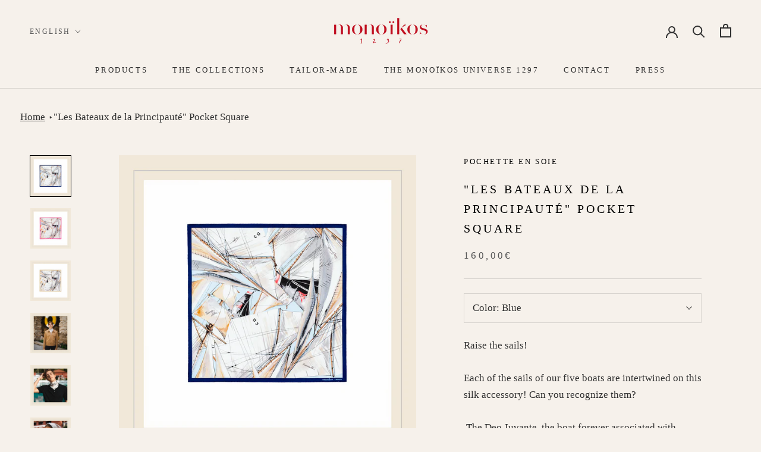

--- FILE ---
content_type: text/html; charset=utf-8
request_url: https://monoikos1297.com/en/products/pochette-les-bateaux-de-la-principaute
body_size: 27461
content:
<!doctype html>

<html class="no-js" lang="en">
  <head>
    <script type="text/javascript" src="https://cache.consentframework.com/js/pa/28375/c/vgscM/stub" referrerpolicy="origin" charset="utf-8"></script>
    <script type="text/javascript" src="https://tag.analytics-helper.com/ans/ga?pa=28375&c=195&tid=UA-228599140-1+%28GA%29+%2F+314879691+%28GA4%29"></script>
<script type="text/javascript" src="https://choices.consentframework.com/js/pa/28375/c/vgscM/cmp" referrerpolicy="origin" charset="utf-8" async></script>
    <!-- Google Tag Manager -->
    <script>
    window.dataLayer = window.dataLayer || [];
	</script>
	<script>(function(w,d,s,l,i){w[l]=w[l]||[];w[l].push({'gtm.start':
	new Date().getTime(),event:'gtm.js'});var f=d.getElementsByTagName(s)[0],
	j=d.createElement(s),dl=l!='dataLayer'?'&l='+l:'';j.async=true;j.src=
	'https://www.googletagmanager.com/gtm.js?id='+i+dl;f.parentNode.insertBefore(j,f);
	})(window,document,'script','dataLayer','GTM-P3KZRSB');</script>
		<!-- End Google Tag Manager -->
    
    <meta charset="utf-8"> 
    <meta http-equiv="X-UA-Compatible" content="IE=edge,chrome=1">
    <meta name="viewport" content="width=device-width, initial-scale=1.0, height=device-height, minimum-scale=1.0, maximum-scale=1.0">
    <meta name="theme-color" content="">

    <title>
      Silk Pocket Square | Les Bateaux | Monoïkos 1297
    </title><meta name="description" content="Discover our luxury Silk Pocket Square. This silk piece for women and men can be worn in a thousand and one ways. Give your style an extra edge."><link rel="canonical" href="https://monoikos1297.com/en/products/pochette-les-bateaux-de-la-principaute"><link rel="shortcut icon" href="//monoikos1297.com/cdn/shop/files/favicon-monoikos1297_9ff0b8cb-b82a-4511-bb05-26278e51dca0_96x.png?v=1652187501" type="image/png"><meta property="og:type" content="product">
  <meta property="og:title" content="&quot;Les Bateaux de la Principauté&quot; Pocket Square"><meta property="og:image" content="http://monoikos1297.com/cdn/shop/files/BBleue.png?v=1698073363">
    <meta property="og:image:secure_url" content="https://monoikos1297.com/cdn/shop/files/BBleue.png?v=1698073363">
    <meta property="og:image:width" content="1000">
    <meta property="og:image:height" content="1000"><meta property="product:price:amount" content="160,00">
  <meta property="product:price:currency" content="EUR"><meta property="og:description" content="Discover our luxury Silk Pocket Square. This silk piece for women and men can be worn in a thousand and one ways. Give your style an extra edge."><meta property="og:url" content="https://monoikos1297.com/en/products/pochette-les-bateaux-de-la-principaute">
<meta property="og:site_name" content="Monoïkos 1297"><meta name="twitter:card" content="summary"><meta name="twitter:title" content="&quot;Les Bateaux de la Principauté&quot; Pocket Square">
  <meta name="twitter:description" content="Raise the sails!&amp;nbsp;
Each of the sails of our five boats are intertwined on this silk accessory! Can you recognize them?
&amp;nbsp;The Deo Juvante, the boat forever associated with Prince Rainier III and Princess Grace, the Tuiga, the flagship of the Monaco Yacht Club, the Hirondelle and Princess Alice, the two great explorers or the sporty Malizia.
&amp;nbsp;For both men and women, this pocket square is a classic and modern must-have of elegance.
Colours&amp;nbsp;: Blue, Pink, Beige.

100% silk
45 x 45 cm | Hand sewn, the dimensions of this Pocket square may vary slightly.

Free delivery in Monaco within 24 hours and in France (5 days)
Worldwide delivery, please contact us: contact@monoikos1297.com">
  <meta name="twitter:image" content="https://monoikos1297.com/cdn/shop/files/BBleue_600x600_crop_center.png?v=1698073363">
    <style>
  
  

  
  
  

  :root {
    --heading-font-family : Garamond, Baskerville, Caslon, serif;
    --heading-font-weight : 400;
    --heading-font-style  : normal;

    --text-font-family : Garamond, Baskerville, Caslon, serif;
    --text-font-weight : 400;
    --text-font-style  : normal;

    --base-text-font-size   : 17px;
    --default-text-font-size: 14px;--background          : #f6f1eb;
    --background-rgb      : 246, 241, 235;
    --light-background    : #f6f1eb;
    --light-background-rgb: 246, 241, 235;
    --heading-color       : #000000;
    --text-color          : #303030;
    --text-color-rgb      : 48, 48, 48;
    --text-color-light    : #595959;
    --text-color-light-rgb: 89, 89, 89;
    --link-color          : #000000;
    --link-color-rgb      : 0, 0, 0;
    --border-color        : #d8d4cf;
    --border-color-rgb    : 216, 212, 207;

    --button-background    : #cfb196;
    --button-background-rgb: 207, 177, 150;
    --button-text-color    : #000000;

    --header-background       : #f6f1eb;
    --header-heading-color    : #303030;
    --header-light-text-color : #595959;
    --header-border-color     : #d8d4cf;

    --footer-background    : #ffffff;
    --footer-text-color    : #595959;
    --footer-heading-color : #303030;
    --footer-border-color  : #e6e6e6;

    --navigation-background      : #ffffff;
    --navigation-background-rgb  : 255, 255, 255;
    --navigation-text-color      : #303030;
    --navigation-text-color-light: rgba(48, 48, 48, 0.5);
    --navigation-border-color    : rgba(48, 48, 48, 0.25);

    --newsletter-popup-background     : #ffffff;
    --newsletter-popup-text-color     : #303030;
    --newsletter-popup-text-color-rgb : 48, 48, 48;

    --secondary-elements-background       : #f5f5f5;
    --secondary-elements-background-rgb   : 245, 245, 245;
    --secondary-elements-text-color       : #000000;
    --secondary-elements-text-color-light : rgba(0, 0, 0, 0.5);
    --secondary-elements-border-color     : rgba(0, 0, 0, 0.25);

    --product-sale-price-color    : #f94c43;
    --product-sale-price-color-rgb: 249, 76, 67;
    --product-star-rating: #f6a429;

    /* Shopify related variables */
    --payment-terms-background-color: #f6f1eb;

    /* Products */

    --horizontal-spacing-four-products-per-row: 60px;
        --horizontal-spacing-two-products-per-row : 60px;

    --vertical-spacing-four-products-per-row: 80px;
        --vertical-spacing-two-products-per-row : 100px;

    /* Animation */
    --drawer-transition-timing: cubic-bezier(0.645, 0.045, 0.355, 1);
    --header-base-height: 80px; /* We set a default for browsers that do not support CSS variables */

    /* Cursors */
    --cursor-zoom-in-svg    : url(//monoikos1297.com/cdn/shop/t/3/assets/cursor-zoom-in.svg?v=170854561819681852081646838289);
    --cursor-zoom-in-2x-svg : url(//monoikos1297.com/cdn/shop/t/3/assets/cursor-zoom-in-2x.svg?v=53678342758213579831646838289);
  }
</style>

<script>
  // IE11 does not have support for CSS variables, so we have to polyfill them
  if (!(((window || {}).CSS || {}).supports && window.CSS.supports('(--a: 0)'))) {
    const script = document.createElement('script');
    script.type = 'text/javascript';
    script.src = 'https://cdn.jsdelivr.net/npm/css-vars-ponyfill@2';
    script.onload = function() {
      cssVars({});
    };

    document.getElementsByTagName('head')[0].appendChild(script);
  }
</script>

    <script>window.performance && window.performance.mark && window.performance.mark('shopify.content_for_header.start');</script><meta id="shopify-digital-wallet" name="shopify-digital-wallet" content="/62174757085/digital_wallets/dialog">
<link rel="alternate" hreflang="x-default" href="https://monoikos1297.com/products/pochette-les-bateaux-de-la-principaute">
<link rel="alternate" hreflang="fr" href="https://monoikos1297.com/products/pochette-les-bateaux-de-la-principaute">
<link rel="alternate" hreflang="en" href="https://monoikos1297.com/en/products/pochette-les-bateaux-de-la-principaute">
<link rel="alternate" hreflang="en-GB" href="https://monoikos1297.com/en-gb/products/pochette-les-bateaux-de-la-principaute">
<link rel="alternate" hreflang="en-AD" href="https://monoikos1297.com/en-gb/products/pochette-les-bateaux-de-la-principaute">
<link rel="alternate" hreflang="en-DE" href="https://monoikos1297.com/en-gb/products/pochette-les-bateaux-de-la-principaute">
<link rel="alternate" hreflang="en-AL" href="https://monoikos1297.com/en-gb/products/pochette-les-bateaux-de-la-principaute">
<link rel="alternate" hreflang="en-AM" href="https://monoikos1297.com/en-gb/products/pochette-les-bateaux-de-la-principaute">
<link rel="alternate" hreflang="en-AT" href="https://monoikos1297.com/en-gb/products/pochette-les-bateaux-de-la-principaute">
<link rel="alternate" hreflang="en-BY" href="https://monoikos1297.com/en-gb/products/pochette-les-bateaux-de-la-principaute">
<link rel="alternate" hreflang="en-BA" href="https://monoikos1297.com/en-gb/products/pochette-les-bateaux-de-la-principaute">
<link rel="alternate" hreflang="en-BG" href="https://monoikos1297.com/en-gb/products/pochette-les-bateaux-de-la-principaute">
<link rel="alternate" hreflang="en-CY" href="https://monoikos1297.com/en-gb/products/pochette-les-bateaux-de-la-principaute">
<link rel="alternate" hreflang="en-VA" href="https://monoikos1297.com/en-gb/products/pochette-les-bateaux-de-la-principaute">
<link rel="alternate" hreflang="en-HR" href="https://monoikos1297.com/en-gb/products/pochette-les-bateaux-de-la-principaute">
<link rel="alternate" hreflang="en-DK" href="https://monoikos1297.com/en-gb/products/pochette-les-bateaux-de-la-principaute">
<link rel="alternate" hreflang="en-ES" href="https://monoikos1297.com/en-gb/products/pochette-les-bateaux-de-la-principaute">
<link rel="alternate" hreflang="en-EE" href="https://monoikos1297.com/en-gb/products/pochette-les-bateaux-de-la-principaute">
<link rel="alternate" hreflang="en-FI" href="https://monoikos1297.com/en-gb/products/pochette-les-bateaux-de-la-principaute">
<link rel="alternate" hreflang="en-GE" href="https://monoikos1297.com/en-gb/products/pochette-les-bateaux-de-la-principaute">
<link rel="alternate" hreflang="en-GI" href="https://monoikos1297.com/en-gb/products/pochette-les-bateaux-de-la-principaute">
<link rel="alternate" hreflang="en-GR" href="https://monoikos1297.com/en-gb/products/pochette-les-bateaux-de-la-principaute">
<link rel="alternate" hreflang="en-GL" href="https://monoikos1297.com/en-gb/products/pochette-les-bateaux-de-la-principaute">
<link rel="alternate" hreflang="en-GG" href="https://monoikos1297.com/en-gb/products/pochette-les-bateaux-de-la-principaute">
<link rel="alternate" hreflang="en-HU" href="https://monoikos1297.com/en-gb/products/pochette-les-bateaux-de-la-principaute">
<link rel="alternate" hreflang="en-IM" href="https://monoikos1297.com/en-gb/products/pochette-les-bateaux-de-la-principaute">
<link rel="alternate" hreflang="en-AX" href="https://monoikos1297.com/en-gb/products/pochette-les-bateaux-de-la-principaute">
<link rel="alternate" hreflang="en-FO" href="https://monoikos1297.com/en-gb/products/pochette-les-bateaux-de-la-principaute">
<link rel="alternate" hreflang="en-IE" href="https://monoikos1297.com/en-gb/products/pochette-les-bateaux-de-la-principaute">
<link rel="alternate" hreflang="en-IS" href="https://monoikos1297.com/en-gb/products/pochette-les-bateaux-de-la-principaute">
<link rel="alternate" hreflang="en-IT" href="https://monoikos1297.com/en-gb/products/pochette-les-bateaux-de-la-principaute">
<link rel="alternate" hreflang="en-JE" href="https://monoikos1297.com/en-gb/products/pochette-les-bateaux-de-la-principaute">
<link rel="alternate" hreflang="en-XK" href="https://monoikos1297.com/en-gb/products/pochette-les-bateaux-de-la-principaute">
<link rel="alternate" hreflang="en-LV" href="https://monoikos1297.com/en-gb/products/pochette-les-bateaux-de-la-principaute">
<link rel="alternate" hreflang="en-LI" href="https://monoikos1297.com/en-gb/products/pochette-les-bateaux-de-la-principaute">
<link rel="alternate" hreflang="en-LT" href="https://monoikos1297.com/en-gb/products/pochette-les-bateaux-de-la-principaute">
<link rel="alternate" hreflang="en-LU" href="https://monoikos1297.com/en-gb/products/pochette-les-bateaux-de-la-principaute">
<link rel="alternate" hreflang="en-MK" href="https://monoikos1297.com/en-gb/products/pochette-les-bateaux-de-la-principaute">
<link rel="alternate" hreflang="en-MT" href="https://monoikos1297.com/en-gb/products/pochette-les-bateaux-de-la-principaute">
<link rel="alternate" hreflang="en-MD" href="https://monoikos1297.com/en-gb/products/pochette-les-bateaux-de-la-principaute">
<link rel="alternate" hreflang="en-ME" href="https://monoikos1297.com/en-gb/products/pochette-les-bateaux-de-la-principaute">
<link rel="alternate" hreflang="en-NO" href="https://monoikos1297.com/en-gb/products/pochette-les-bateaux-de-la-principaute">
<link rel="alternate" hreflang="en-NL" href="https://monoikos1297.com/en-gb/products/pochette-les-bateaux-de-la-principaute">
<link rel="alternate" hreflang="en-PL" href="https://monoikos1297.com/en-gb/products/pochette-les-bateaux-de-la-principaute">
<link rel="alternate" hreflang="en-PT" href="https://monoikos1297.com/en-gb/products/pochette-les-bateaux-de-la-principaute">
<link rel="alternate" hreflang="en-CZ" href="https://monoikos1297.com/en-gb/products/pochette-les-bateaux-de-la-principaute">
<link rel="alternate" hreflang="en-RO" href="https://monoikos1297.com/en-gb/products/pochette-les-bateaux-de-la-principaute">
<link rel="alternate" hreflang="en-RS" href="https://monoikos1297.com/en-gb/products/pochette-les-bateaux-de-la-principaute">
<link rel="alternate" hreflang="en-SK" href="https://monoikos1297.com/en-gb/products/pochette-les-bateaux-de-la-principaute">
<link rel="alternate" hreflang="en-SI" href="https://monoikos1297.com/en-gb/products/pochette-les-bateaux-de-la-principaute">
<link rel="alternate" hreflang="en-SE" href="https://monoikos1297.com/en-gb/products/pochette-les-bateaux-de-la-principaute">
<link rel="alternate" hreflang="en-SJ" href="https://monoikos1297.com/en-gb/products/pochette-les-bateaux-de-la-principaute">
<link rel="alternate" hreflang="en-TR" href="https://monoikos1297.com/en-gb/products/pochette-les-bateaux-de-la-principaute">
<link rel="alternate" hreflang="en-UA" href="https://monoikos1297.com/en-gb/products/pochette-les-bateaux-de-la-principaute">
<link rel="alternate" type="application/json+oembed" href="https://monoikos1297.com/en/products/pochette-les-bateaux-de-la-principaute.oembed">
<script async="async" src="/checkouts/internal/preloads.js?locale=en-MC"></script>
<script id="shopify-features" type="application/json">{"accessToken":"72141e4c21bdaad4df97f3a4d240386a","betas":["rich-media-storefront-analytics"],"domain":"monoikos1297.com","predictiveSearch":true,"shopId":62174757085,"locale":"en"}</script>
<script>var Shopify = Shopify || {};
Shopify.shop = "monoikos1297.myshopify.com";
Shopify.locale = "en";
Shopify.currency = {"active":"EUR","rate":"1.0"};
Shopify.country = "MC";
Shopify.theme = {"name":"Prestige","id":130101182685,"schema_name":"Prestige","schema_version":"5.6.0","theme_store_id":855,"role":"main"};
Shopify.theme.handle = "null";
Shopify.theme.style = {"id":null,"handle":null};
Shopify.cdnHost = "monoikos1297.com/cdn";
Shopify.routes = Shopify.routes || {};
Shopify.routes.root = "/en/";</script>
<script type="module">!function(o){(o.Shopify=o.Shopify||{}).modules=!0}(window);</script>
<script>!function(o){function n(){var o=[];function n(){o.push(Array.prototype.slice.apply(arguments))}return n.q=o,n}var t=o.Shopify=o.Shopify||{};t.loadFeatures=n(),t.autoloadFeatures=n()}(window);</script>
<script id="shop-js-analytics" type="application/json">{"pageType":"product"}</script>
<script defer="defer" async type="module" src="//monoikos1297.com/cdn/shopifycloud/shop-js/modules/v2/client.init-shop-cart-sync_BT-GjEfc.en.esm.js"></script>
<script defer="defer" async type="module" src="//monoikos1297.com/cdn/shopifycloud/shop-js/modules/v2/chunk.common_D58fp_Oc.esm.js"></script>
<script defer="defer" async type="module" src="//monoikos1297.com/cdn/shopifycloud/shop-js/modules/v2/chunk.modal_xMitdFEc.esm.js"></script>
<script type="module">
  await import("//monoikos1297.com/cdn/shopifycloud/shop-js/modules/v2/client.init-shop-cart-sync_BT-GjEfc.en.esm.js");
await import("//monoikos1297.com/cdn/shopifycloud/shop-js/modules/v2/chunk.common_D58fp_Oc.esm.js");
await import("//monoikos1297.com/cdn/shopifycloud/shop-js/modules/v2/chunk.modal_xMitdFEc.esm.js");

  window.Shopify.SignInWithShop?.initShopCartSync?.({"fedCMEnabled":true,"windoidEnabled":true});

</script>
<script>(function() {
  var isLoaded = false;
  function asyncLoad() {
    if (isLoaded) return;
    isLoaded = true;
    var urls = ["https:\/\/d1564fddzjmdj5.cloudfront.net\/initializercolissimo.js?app_name=happycolissimo\u0026cloud=d1564fddzjmdj5.cloudfront.net\u0026shop=monoikos1297.myshopify.com","https:\/\/chimpstatic.com\/mcjs-connected\/js\/users\/a46eb17ee28cbd1e8ce1bb87b\/27eaf0af8c84c7d6060dc4eef.js?shop=monoikos1297.myshopify.com"];
    for (var i = 0; i < urls.length; i++) {
      var s = document.createElement('script');
      s.type = 'text/javascript';
      s.async = true;
      s.src = urls[i];
      var x = document.getElementsByTagName('script')[0];
      x.parentNode.insertBefore(s, x);
    }
  };
  if(window.attachEvent) {
    window.attachEvent('onload', asyncLoad);
  } else {
    window.addEventListener('load', asyncLoad, false);
  }
})();</script>
<script id="__st">var __st={"a":62174757085,"offset":3600,"reqid":"cb03ac52-6d3a-440d-841e-af5a80c7101e-1769349003","pageurl":"monoikos1297.com\/en\/products\/pochette-les-bateaux-de-la-principaute","u":"537fbf526da5","p":"product","rtyp":"product","rid":8081040638173};</script>
<script>window.ShopifyPaypalV4VisibilityTracking = true;</script>
<script id="captcha-bootstrap">!function(){'use strict';const t='contact',e='account',n='new_comment',o=[[t,t],['blogs',n],['comments',n],[t,'customer']],c=[[e,'customer_login'],[e,'guest_login'],[e,'recover_customer_password'],[e,'create_customer']],r=t=>t.map((([t,e])=>`form[action*='/${t}']:not([data-nocaptcha='true']) input[name='form_type'][value='${e}']`)).join(','),a=t=>()=>t?[...document.querySelectorAll(t)].map((t=>t.form)):[];function s(){const t=[...o],e=r(t);return a(e)}const i='password',u='form_key',d=['recaptcha-v3-token','g-recaptcha-response','h-captcha-response',i],f=()=>{try{return window.sessionStorage}catch{return}},m='__shopify_v',_=t=>t.elements[u];function p(t,e,n=!1){try{const o=window.sessionStorage,c=JSON.parse(o.getItem(e)),{data:r}=function(t){const{data:e,action:n}=t;return t[m]||n?{data:e,action:n}:{data:t,action:n}}(c);for(const[e,n]of Object.entries(r))t.elements[e]&&(t.elements[e].value=n);n&&o.removeItem(e)}catch(o){console.error('form repopulation failed',{error:o})}}const l='form_type',E='cptcha';function T(t){t.dataset[E]=!0}const w=window,h=w.document,L='Shopify',v='ce_forms',y='captcha';let A=!1;((t,e)=>{const n=(g='f06e6c50-85a8-45c8-87d0-21a2b65856fe',I='https://cdn.shopify.com/shopifycloud/storefront-forms-hcaptcha/ce_storefront_forms_captcha_hcaptcha.v1.5.2.iife.js',D={infoText:'Protected by hCaptcha',privacyText:'Privacy',termsText:'Terms'},(t,e,n)=>{const o=w[L][v],c=o.bindForm;if(c)return c(t,g,e,D).then(n);var r;o.q.push([[t,g,e,D],n]),r=I,A||(h.body.append(Object.assign(h.createElement('script'),{id:'captcha-provider',async:!0,src:r})),A=!0)});var g,I,D;w[L]=w[L]||{},w[L][v]=w[L][v]||{},w[L][v].q=[],w[L][y]=w[L][y]||{},w[L][y].protect=function(t,e){n(t,void 0,e),T(t)},Object.freeze(w[L][y]),function(t,e,n,w,h,L){const[v,y,A,g]=function(t,e,n){const i=e?o:[],u=t?c:[],d=[...i,...u],f=r(d),m=r(i),_=r(d.filter((([t,e])=>n.includes(e))));return[a(f),a(m),a(_),s()]}(w,h,L),I=t=>{const e=t.target;return e instanceof HTMLFormElement?e:e&&e.form},D=t=>v().includes(t);t.addEventListener('submit',(t=>{const e=I(t);if(!e)return;const n=D(e)&&!e.dataset.hcaptchaBound&&!e.dataset.recaptchaBound,o=_(e),c=g().includes(e)&&(!o||!o.value);(n||c)&&t.preventDefault(),c&&!n&&(function(t){try{if(!f())return;!function(t){const e=f();if(!e)return;const n=_(t);if(!n)return;const o=n.value;o&&e.removeItem(o)}(t);const e=Array.from(Array(32),(()=>Math.random().toString(36)[2])).join('');!function(t,e){_(t)||t.append(Object.assign(document.createElement('input'),{type:'hidden',name:u})),t.elements[u].value=e}(t,e),function(t,e){const n=f();if(!n)return;const o=[...t.querySelectorAll(`input[type='${i}']`)].map((({name:t})=>t)),c=[...d,...o],r={};for(const[a,s]of new FormData(t).entries())c.includes(a)||(r[a]=s);n.setItem(e,JSON.stringify({[m]:1,action:t.action,data:r}))}(t,e)}catch(e){console.error('failed to persist form',e)}}(e),e.submit())}));const S=(t,e)=>{t&&!t.dataset[E]&&(n(t,e.some((e=>e===t))),T(t))};for(const o of['focusin','change'])t.addEventListener(o,(t=>{const e=I(t);D(e)&&S(e,y())}));const B=e.get('form_key'),M=e.get(l),P=B&&M;t.addEventListener('DOMContentLoaded',(()=>{const t=y();if(P)for(const e of t)e.elements[l].value===M&&p(e,B);[...new Set([...A(),...v().filter((t=>'true'===t.dataset.shopifyCaptcha))])].forEach((e=>S(e,t)))}))}(h,new URLSearchParams(w.location.search),n,t,e,['guest_login'])})(!0,!0)}();</script>
<script integrity="sha256-4kQ18oKyAcykRKYeNunJcIwy7WH5gtpwJnB7kiuLZ1E=" data-source-attribution="shopify.loadfeatures" defer="defer" src="//monoikos1297.com/cdn/shopifycloud/storefront/assets/storefront/load_feature-a0a9edcb.js" crossorigin="anonymous"></script>
<script data-source-attribution="shopify.dynamic_checkout.dynamic.init">var Shopify=Shopify||{};Shopify.PaymentButton=Shopify.PaymentButton||{isStorefrontPortableWallets:!0,init:function(){window.Shopify.PaymentButton.init=function(){};var t=document.createElement("script");t.src="https://monoikos1297.com/cdn/shopifycloud/portable-wallets/latest/portable-wallets.en.js",t.type="module",document.head.appendChild(t)}};
</script>
<script data-source-attribution="shopify.dynamic_checkout.buyer_consent">
  function portableWalletsHideBuyerConsent(e){var t=document.getElementById("shopify-buyer-consent"),n=document.getElementById("shopify-subscription-policy-button");t&&n&&(t.classList.add("hidden"),t.setAttribute("aria-hidden","true"),n.removeEventListener("click",e))}function portableWalletsShowBuyerConsent(e){var t=document.getElementById("shopify-buyer-consent"),n=document.getElementById("shopify-subscription-policy-button");t&&n&&(t.classList.remove("hidden"),t.removeAttribute("aria-hidden"),n.addEventListener("click",e))}window.Shopify?.PaymentButton&&(window.Shopify.PaymentButton.hideBuyerConsent=portableWalletsHideBuyerConsent,window.Shopify.PaymentButton.showBuyerConsent=portableWalletsShowBuyerConsent);
</script>
<script data-source-attribution="shopify.dynamic_checkout.cart.bootstrap">document.addEventListener("DOMContentLoaded",(function(){function t(){return document.querySelector("shopify-accelerated-checkout-cart, shopify-accelerated-checkout")}if(t())Shopify.PaymentButton.init();else{new MutationObserver((function(e,n){t()&&(Shopify.PaymentButton.init(),n.disconnect())})).observe(document.body,{childList:!0,subtree:!0})}}));
</script>

<script>window.performance && window.performance.mark && window.performance.mark('shopify.content_for_header.end');</script>

    <link rel="stylesheet" href="//monoikos1297.com/cdn/shop/t/3/assets/theme.css?v=824811812168263041643367669">
    

    
    <meta name="google-site-verification" content="sSQlota7txLNLjWTqys9cAusdZWmEnWfbvi-uaBdn2c" />
    
    

    <script>// This allows to expose several variables to the global scope, to be used in scripts
      window.theme = {
        pageType: "product",
        moneyFormat: "{{amount_with_comma_separator}}€",
        moneyWithCurrencyFormat: "{{amount_with_comma_separator}} €",
        currencyCodeEnabled: false,
        productImageSize: "short",
        searchMode: "product",
        showPageTransition: false,
        showElementStaggering: true,
        showImageZooming: false
      };

      window.routes = {
        rootUrl: "\/en",
        rootUrlWithoutSlash: "\/en",
        cartUrl: "\/en\/cart",
        cartAddUrl: "\/en\/cart\/add",
        cartChangeUrl: "\/en\/cart\/change",
        searchUrl: "\/en\/search",
        productRecommendationsUrl: "\/en\/recommendations\/products"
      };

      window.languages = {
        cartAddNote: "Add Order Note",
        cartEditNote: "Edit Order Note",
        productImageLoadingError: "This image could not be loaded. Please try to reload the page.",
        productFormAddToCart: "Add to cart",
        productFormUnavailable: "Unavailable",
        productFormSoldOut: "Contact us",
        shippingEstimatorOneResult: "1 option available:",
        shippingEstimatorMoreResults: "{{count}} options available:",
        shippingEstimatorNoResults: "No shipping could be found"
      };

      window.lazySizesConfig = {
        loadHidden: false,
        hFac: 0.5,
        expFactor: 2,
        ricTimeout: 150,
        lazyClass: 'Image--lazyLoad',
        loadingClass: 'Image--lazyLoading',
        loadedClass: 'Image--lazyLoaded'
      };

      document.documentElement.className = document.documentElement.className.replace('no-js', 'js');
      document.documentElement.style.setProperty('--window-height', window.innerHeight + 'px');

      // We do a quick detection of some features (we could use Modernizr but for so little...)
      (function() {
        document.documentElement.className += ((window.CSS && window.CSS.supports('(position: sticky) or (position: -webkit-sticky)')) ? ' supports-sticky' : ' no-supports-sticky');
        document.documentElement.className += (window.matchMedia('(-moz-touch-enabled: 1), (hover: none)')).matches ? ' no-supports-hover' : ' supports-hover';
      }());

      
    </script>

    <script src="//monoikos1297.com/cdn/shop/t/3/assets/lazysizes.min.js?v=174358363404432586981642150532" async></script><script src="//monoikos1297.com/cdn/shop/t/3/assets/libs.min.js?v=26178543184394469741642150533" defer></script>
    <script src="//monoikos1297.com/cdn/shop/t/3/assets/theme.js?v=69766538163165777771642150534" defer></script>
    <script src="//monoikos1297.com/cdn/shop/t/3/assets/custom.js?v=183944157590872491501642150532" defer></script>

    <script>
      (function () {
        window.onpageshow = function() {
          if (window.theme.showPageTransition) {
            var pageTransition = document.querySelector('.PageTransition');

            if (pageTransition) {
              pageTransition.style.visibility = 'visible';
              pageTransition.style.opacity = '0';
            }
          }

          // When the page is loaded from the cache, we have to reload the cart content
          document.documentElement.dispatchEvent(new CustomEvent('cart:refresh', {
            bubbles: true
          }));
        };
      })();
    </script>

    
  <script type="application/ld+json">
  {
    "@context": "http://schema.org",
    "@type": "Product",
    "offers": [{
          "@type": "Offer",
          "name": "Blue",
          "availability":"https://schema.org/InStock",
          "price": 160.0,
          "priceCurrency": "EUR",
          "priceValidUntil": "2026-02-04","url": "/en/products/pochette-les-bateaux-de-la-principaute?variant=43898277363933"
        },
{
          "@type": "Offer",
          "name": "Pink",
          "availability":"https://schema.org/InStock",
          "price": 160.0,
          "priceCurrency": "EUR",
          "priceValidUntil": "2026-02-04","url": "/en/products/pochette-les-bateaux-de-la-principaute?variant=43898277396701"
        },
{
          "@type": "Offer",
          "name": "Beige",
          "availability":"https://schema.org/InStock",
          "price": 160.0,
          "priceCurrency": "EUR",
          "priceValidUntil": "2026-02-04","url": "/en/products/pochette-les-bateaux-de-la-principaute?variant=43898277429469"
        }
],
    "brand": {
      "name": "POCHETTE EN SOIE"
    },
    "name": "\"Les Bateaux de la Principauté\" Pocket Square",
    "description": "Raise the sails!\u0026nbsp;\nEach of the sails of our five boats are intertwined on this silk accessory! Can you recognize them?\n\u0026nbsp;The Deo Juvante, the boat forever associated with Prince Rainier III and Princess Grace, the Tuiga, the flagship of the Monaco Yacht Club, the Hirondelle and Princess Alice, the two great explorers or the sporty Malizia.\n\u0026nbsp;For both men and women, this pocket square is a classic and modern must-have of elegance.\nColours\u0026nbsp;: Blue, Pink, Beige.\n\n100% silk\n45 x 45 cm | Hand sewn, the dimensions of this Pocket square may vary slightly.\n\nFree delivery in Monaco within 24 hours and in France (5 days)\nWorldwide delivery, please contact us: contact@monoikos1297.com",
    "category": "",
    "url": "/en/products/pochette-les-bateaux-de-la-principaute",
    "sku": "",
    "image": {
      "@type": "ImageObject",
      "url": "https://monoikos1297.com/cdn/shop/files/BBleue_1024x.png?v=1698073363",
      "image": "https://monoikos1297.com/cdn/shop/files/BBleue_1024x.png?v=1698073363",
      "name": "\"Les Bateaux de la Principauté\" Pocket Square",
      "width": "1024",
      "height": "1024"
    }
  }
  </script>



  <script type="application/ld+json">
  {
    "@context": "http://schema.org",
    "@type": "BreadcrumbList",
  "itemListElement": [{
      "@type": "ListItem",
      "position": 1,
      "name": "Home",
      "item": "https://monoikos1297.com"
    },{
          "@type": "ListItem",
          "position": 2,
          "name": "\"Les Bateaux de la Principauté\" Pocket Square",
          "item": "https://monoikos1297.com/en/products/pochette-les-bateaux-de-la-principaute"
        }]
  }
  </script>

  
  
    
<!-- BEGIN app block: shopify://apps/klaviyo-email-marketing-sms/blocks/klaviyo-onsite-embed/2632fe16-c075-4321-a88b-50b567f42507 -->












  <script async src="https://static.klaviyo.com/onsite/js/Ucwtry/klaviyo.js?company_id=Ucwtry"></script>
  <script>!function(){if(!window.klaviyo){window._klOnsite=window._klOnsite||[];try{window.klaviyo=new Proxy({},{get:function(n,i){return"push"===i?function(){var n;(n=window._klOnsite).push.apply(n,arguments)}:function(){for(var n=arguments.length,o=new Array(n),w=0;w<n;w++)o[w]=arguments[w];var t="function"==typeof o[o.length-1]?o.pop():void 0,e=new Promise((function(n){window._klOnsite.push([i].concat(o,[function(i){t&&t(i),n(i)}]))}));return e}}})}catch(n){window.klaviyo=window.klaviyo||[],window.klaviyo.push=function(){var n;(n=window._klOnsite).push.apply(n,arguments)}}}}();</script>

  
    <script id="viewed_product">
      if (item == null) {
        var _learnq = _learnq || [];

        var MetafieldReviews = null
        var MetafieldYotpoRating = null
        var MetafieldYotpoCount = null
        var MetafieldLooxRating = null
        var MetafieldLooxCount = null
        var okendoProduct = null
        var okendoProductReviewCount = null
        var okendoProductReviewAverageValue = null
        try {
          // The following fields are used for Customer Hub recently viewed in order to add reviews.
          // This information is not part of __kla_viewed. Instead, it is part of __kla_viewed_reviewed_items
          MetafieldReviews = {};
          MetafieldYotpoRating = null
          MetafieldYotpoCount = null
          MetafieldLooxRating = null
          MetafieldLooxCount = null

          okendoProduct = null
          // If the okendo metafield is not legacy, it will error, which then requires the new json formatted data
          if (okendoProduct && 'error' in okendoProduct) {
            okendoProduct = null
          }
          okendoProductReviewCount = okendoProduct ? okendoProduct.reviewCount : null
          okendoProductReviewAverageValue = okendoProduct ? okendoProduct.reviewAverageValue : null
        } catch (error) {
          console.error('Error in Klaviyo onsite reviews tracking:', error);
        }

        var item = {
          Name: "\"Les Bateaux de la Principauté\" Pocket Square",
          ProductID: 8081040638173,
          Categories: ["Les Bateaux de la Principauté","Pocket squares"],
          ImageURL: "https://monoikos1297.com/cdn/shop/files/BBleue_grande.png?v=1698073363",
          URL: "https://monoikos1297.com/en/products/pochette-les-bateaux-de-la-principaute",
          Brand: "POCHETTE EN SOIE",
          Price: "160,00€",
          Value: "160,00",
          CompareAtPrice: "0,00€"
        };
        _learnq.push(['track', 'Viewed Product', item]);
        _learnq.push(['trackViewedItem', {
          Title: item.Name,
          ItemId: item.ProductID,
          Categories: item.Categories,
          ImageUrl: item.ImageURL,
          Url: item.URL,
          Metadata: {
            Brand: item.Brand,
            Price: item.Price,
            Value: item.Value,
            CompareAtPrice: item.CompareAtPrice
          },
          metafields:{
            reviews: MetafieldReviews,
            yotpo:{
              rating: MetafieldYotpoRating,
              count: MetafieldYotpoCount,
            },
            loox:{
              rating: MetafieldLooxRating,
              count: MetafieldLooxCount,
            },
            okendo: {
              rating: okendoProductReviewAverageValue,
              count: okendoProductReviewCount,
            }
          }
        }]);
      }
    </script>
  




  <script>
    window.klaviyoReviewsProductDesignMode = false
  </script>







<!-- END app block --><link href="https://monorail-edge.shopifysvc.com" rel="dns-prefetch">
<script>(function(){if ("sendBeacon" in navigator && "performance" in window) {try {var session_token_from_headers = performance.getEntriesByType('navigation')[0].serverTiming.find(x => x.name == '_s').description;} catch {var session_token_from_headers = undefined;}var session_cookie_matches = document.cookie.match(/_shopify_s=([^;]*)/);var session_token_from_cookie = session_cookie_matches && session_cookie_matches.length === 2 ? session_cookie_matches[1] : "";var session_token = session_token_from_headers || session_token_from_cookie || "";function handle_abandonment_event(e) {var entries = performance.getEntries().filter(function(entry) {return /monorail-edge.shopifysvc.com/.test(entry.name);});if (!window.abandonment_tracked && entries.length === 0) {window.abandonment_tracked = true;var currentMs = Date.now();var navigation_start = performance.timing.navigationStart;var payload = {shop_id: 62174757085,url: window.location.href,navigation_start,duration: currentMs - navigation_start,session_token,page_type: "product"};window.navigator.sendBeacon("https://monorail-edge.shopifysvc.com/v1/produce", JSON.stringify({schema_id: "online_store_buyer_site_abandonment/1.1",payload: payload,metadata: {event_created_at_ms: currentMs,event_sent_at_ms: currentMs}}));}}window.addEventListener('pagehide', handle_abandonment_event);}}());</script>
<script id="web-pixels-manager-setup">(function e(e,d,r,n,o){if(void 0===o&&(o={}),!Boolean(null===(a=null===(i=window.Shopify)||void 0===i?void 0:i.analytics)||void 0===a?void 0:a.replayQueue)){var i,a;window.Shopify=window.Shopify||{};var t=window.Shopify;t.analytics=t.analytics||{};var s=t.analytics;s.replayQueue=[],s.publish=function(e,d,r){return s.replayQueue.push([e,d,r]),!0};try{self.performance.mark("wpm:start")}catch(e){}var l=function(){var e={modern:/Edge?\/(1{2}[4-9]|1[2-9]\d|[2-9]\d{2}|\d{4,})\.\d+(\.\d+|)|Firefox\/(1{2}[4-9]|1[2-9]\d|[2-9]\d{2}|\d{4,})\.\d+(\.\d+|)|Chrom(ium|e)\/(9{2}|\d{3,})\.\d+(\.\d+|)|(Maci|X1{2}).+ Version\/(15\.\d+|(1[6-9]|[2-9]\d|\d{3,})\.\d+)([,.]\d+|)( \(\w+\)|)( Mobile\/\w+|) Safari\/|Chrome.+OPR\/(9{2}|\d{3,})\.\d+\.\d+|(CPU[ +]OS|iPhone[ +]OS|CPU[ +]iPhone|CPU IPhone OS|CPU iPad OS)[ +]+(15[._]\d+|(1[6-9]|[2-9]\d|\d{3,})[._]\d+)([._]\d+|)|Android:?[ /-](13[3-9]|1[4-9]\d|[2-9]\d{2}|\d{4,})(\.\d+|)(\.\d+|)|Android.+Firefox\/(13[5-9]|1[4-9]\d|[2-9]\d{2}|\d{4,})\.\d+(\.\d+|)|Android.+Chrom(ium|e)\/(13[3-9]|1[4-9]\d|[2-9]\d{2}|\d{4,})\.\d+(\.\d+|)|SamsungBrowser\/([2-9]\d|\d{3,})\.\d+/,legacy:/Edge?\/(1[6-9]|[2-9]\d|\d{3,})\.\d+(\.\d+|)|Firefox\/(5[4-9]|[6-9]\d|\d{3,})\.\d+(\.\d+|)|Chrom(ium|e)\/(5[1-9]|[6-9]\d|\d{3,})\.\d+(\.\d+|)([\d.]+$|.*Safari\/(?![\d.]+ Edge\/[\d.]+$))|(Maci|X1{2}).+ Version\/(10\.\d+|(1[1-9]|[2-9]\d|\d{3,})\.\d+)([,.]\d+|)( \(\w+\)|)( Mobile\/\w+|) Safari\/|Chrome.+OPR\/(3[89]|[4-9]\d|\d{3,})\.\d+\.\d+|(CPU[ +]OS|iPhone[ +]OS|CPU[ +]iPhone|CPU IPhone OS|CPU iPad OS)[ +]+(10[._]\d+|(1[1-9]|[2-9]\d|\d{3,})[._]\d+)([._]\d+|)|Android:?[ /-](13[3-9]|1[4-9]\d|[2-9]\d{2}|\d{4,})(\.\d+|)(\.\d+|)|Mobile Safari.+OPR\/([89]\d|\d{3,})\.\d+\.\d+|Android.+Firefox\/(13[5-9]|1[4-9]\d|[2-9]\d{2}|\d{4,})\.\d+(\.\d+|)|Android.+Chrom(ium|e)\/(13[3-9]|1[4-9]\d|[2-9]\d{2}|\d{4,})\.\d+(\.\d+|)|Android.+(UC? ?Browser|UCWEB|U3)[ /]?(15\.([5-9]|\d{2,})|(1[6-9]|[2-9]\d|\d{3,})\.\d+)\.\d+|SamsungBrowser\/(5\.\d+|([6-9]|\d{2,})\.\d+)|Android.+MQ{2}Browser\/(14(\.(9|\d{2,})|)|(1[5-9]|[2-9]\d|\d{3,})(\.\d+|))(\.\d+|)|K[Aa][Ii]OS\/(3\.\d+|([4-9]|\d{2,})\.\d+)(\.\d+|)/},d=e.modern,r=e.legacy,n=navigator.userAgent;return n.match(d)?"modern":n.match(r)?"legacy":"unknown"}(),u="modern"===l?"modern":"legacy",c=(null!=n?n:{modern:"",legacy:""})[u],f=function(e){return[e.baseUrl,"/wpm","/b",e.hashVersion,"modern"===e.buildTarget?"m":"l",".js"].join("")}({baseUrl:d,hashVersion:r,buildTarget:u}),m=function(e){var d=e.version,r=e.bundleTarget,n=e.surface,o=e.pageUrl,i=e.monorailEndpoint;return{emit:function(e){var a=e.status,t=e.errorMsg,s=(new Date).getTime(),l=JSON.stringify({metadata:{event_sent_at_ms:s},events:[{schema_id:"web_pixels_manager_load/3.1",payload:{version:d,bundle_target:r,page_url:o,status:a,surface:n,error_msg:t},metadata:{event_created_at_ms:s}}]});if(!i)return console&&console.warn&&console.warn("[Web Pixels Manager] No Monorail endpoint provided, skipping logging."),!1;try{return self.navigator.sendBeacon.bind(self.navigator)(i,l)}catch(e){}var u=new XMLHttpRequest;try{return u.open("POST",i,!0),u.setRequestHeader("Content-Type","text/plain"),u.send(l),!0}catch(e){return console&&console.warn&&console.warn("[Web Pixels Manager] Got an unhandled error while logging to Monorail."),!1}}}}({version:r,bundleTarget:l,surface:e.surface,pageUrl:self.location.href,monorailEndpoint:e.monorailEndpoint});try{o.browserTarget=l,function(e){var d=e.src,r=e.async,n=void 0===r||r,o=e.onload,i=e.onerror,a=e.sri,t=e.scriptDataAttributes,s=void 0===t?{}:t,l=document.createElement("script"),u=document.querySelector("head"),c=document.querySelector("body");if(l.async=n,l.src=d,a&&(l.integrity=a,l.crossOrigin="anonymous"),s)for(var f in s)if(Object.prototype.hasOwnProperty.call(s,f))try{l.dataset[f]=s[f]}catch(e){}if(o&&l.addEventListener("load",o),i&&l.addEventListener("error",i),u)u.appendChild(l);else{if(!c)throw new Error("Did not find a head or body element to append the script");c.appendChild(l)}}({src:f,async:!0,onload:function(){if(!function(){var e,d;return Boolean(null===(d=null===(e=window.Shopify)||void 0===e?void 0:e.analytics)||void 0===d?void 0:d.initialized)}()){var d=window.webPixelsManager.init(e)||void 0;if(d){var r=window.Shopify.analytics;r.replayQueue.forEach((function(e){var r=e[0],n=e[1],o=e[2];d.publishCustomEvent(r,n,o)})),r.replayQueue=[],r.publish=d.publishCustomEvent,r.visitor=d.visitor,r.initialized=!0}}},onerror:function(){return m.emit({status:"failed",errorMsg:"".concat(f," has failed to load")})},sri:function(e){var d=/^sha384-[A-Za-z0-9+/=]+$/;return"string"==typeof e&&d.test(e)}(c)?c:"",scriptDataAttributes:o}),m.emit({status:"loading"})}catch(e){m.emit({status:"failed",errorMsg:(null==e?void 0:e.message)||"Unknown error"})}}})({shopId: 62174757085,storefrontBaseUrl: "https://monoikos1297.com",extensionsBaseUrl: "https://extensions.shopifycdn.com/cdn/shopifycloud/web-pixels-manager",monorailEndpoint: "https://monorail-edge.shopifysvc.com/unstable/produce_batch",surface: "storefront-renderer",enabledBetaFlags: ["2dca8a86"],webPixelsConfigList: [{"id":"shopify-app-pixel","configuration":"{}","eventPayloadVersion":"v1","runtimeContext":"STRICT","scriptVersion":"0450","apiClientId":"shopify-pixel","type":"APP","privacyPurposes":["ANALYTICS","MARKETING"]},{"id":"shopify-custom-pixel","eventPayloadVersion":"v1","runtimeContext":"LAX","scriptVersion":"0450","apiClientId":"shopify-pixel","type":"CUSTOM","privacyPurposes":["ANALYTICS","MARKETING"]}],isMerchantRequest: false,initData: {"shop":{"name":"Monoïkos 1297","paymentSettings":{"currencyCode":"EUR"},"myshopifyDomain":"monoikos1297.myshopify.com","countryCode":"MC","storefrontUrl":"https:\/\/monoikos1297.com\/en"},"customer":null,"cart":null,"checkout":null,"productVariants":[{"price":{"amount":160.0,"currencyCode":"EUR"},"product":{"title":"\"Les Bateaux de la Principauté\" Pocket Square","vendor":"POCHETTE EN SOIE","id":"8081040638173","untranslatedTitle":"\"Les Bateaux de la Principauté\" Pocket Square","url":"\/en\/products\/pochette-les-bateaux-de-la-principaute","type":""},"id":"43898277363933","image":{"src":"\/\/monoikos1297.com\/cdn\/shop\/files\/BBleue.png?v=1698073363"},"sku":"","title":"Blue","untranslatedTitle":"Bleu"},{"price":{"amount":160.0,"currencyCode":"EUR"},"product":{"title":"\"Les Bateaux de la Principauté\" Pocket Square","vendor":"POCHETTE EN SOIE","id":"8081040638173","untranslatedTitle":"\"Les Bateaux de la Principauté\" Pocket Square","url":"\/en\/products\/pochette-les-bateaux-de-la-principaute","type":""},"id":"43898277396701","image":{"src":"\/\/monoikos1297.com\/cdn\/shop\/files\/BR_6f07e188-2f0c-4d17-a0f6-3406bb05978c.png?v=1698073363"},"sku":"","title":"Pink","untranslatedTitle":"Rose"},{"price":{"amount":160.0,"currencyCode":"EUR"},"product":{"title":"\"Les Bateaux de la Principauté\" Pocket Square","vendor":"POCHETTE EN SOIE","id":"8081040638173","untranslatedTitle":"\"Les Bateaux de la Principauté\" Pocket Square","url":"\/en\/products\/pochette-les-bateaux-de-la-principaute","type":""},"id":"43898277429469","image":{"src":"\/\/monoikos1297.com\/cdn\/shop\/files\/BBeige.png?v=1698073363"},"sku":"","title":"Beige","untranslatedTitle":"Beige"}],"purchasingCompany":null},},"https://monoikos1297.com/cdn","fcfee988w5aeb613cpc8e4bc33m6693e112",{"modern":"","legacy":""},{"shopId":"62174757085","storefrontBaseUrl":"https:\/\/monoikos1297.com","extensionBaseUrl":"https:\/\/extensions.shopifycdn.com\/cdn\/shopifycloud\/web-pixels-manager","surface":"storefront-renderer","enabledBetaFlags":"[\"2dca8a86\"]","isMerchantRequest":"false","hashVersion":"fcfee988w5aeb613cpc8e4bc33m6693e112","publish":"custom","events":"[[\"page_viewed\",{}],[\"product_viewed\",{\"productVariant\":{\"price\":{\"amount\":160.0,\"currencyCode\":\"EUR\"},\"product\":{\"title\":\"\\\"Les Bateaux de la Principauté\\\" Pocket Square\",\"vendor\":\"POCHETTE EN SOIE\",\"id\":\"8081040638173\",\"untranslatedTitle\":\"\\\"Les Bateaux de la Principauté\\\" Pocket Square\",\"url\":\"\/en\/products\/pochette-les-bateaux-de-la-principaute\",\"type\":\"\"},\"id\":\"43898277363933\",\"image\":{\"src\":\"\/\/monoikos1297.com\/cdn\/shop\/files\/BBleue.png?v=1698073363\"},\"sku\":\"\",\"title\":\"Blue\",\"untranslatedTitle\":\"Bleu\"}}]]"});</script><script>
  window.ShopifyAnalytics = window.ShopifyAnalytics || {};
  window.ShopifyAnalytics.meta = window.ShopifyAnalytics.meta || {};
  window.ShopifyAnalytics.meta.currency = 'EUR';
  var meta = {"product":{"id":8081040638173,"gid":"gid:\/\/shopify\/Product\/8081040638173","vendor":"POCHETTE EN SOIE","type":"","handle":"pochette-les-bateaux-de-la-principaute","variants":[{"id":43898277363933,"price":16000,"name":"\"Les Bateaux de la Principauté\" Pocket Square - Blue","public_title":"Blue","sku":""},{"id":43898277396701,"price":16000,"name":"\"Les Bateaux de la Principauté\" Pocket Square - Pink","public_title":"Pink","sku":""},{"id":43898277429469,"price":16000,"name":"\"Les Bateaux de la Principauté\" Pocket Square - Beige","public_title":"Beige","sku":""}],"remote":false},"page":{"pageType":"product","resourceType":"product","resourceId":8081040638173,"requestId":"cb03ac52-6d3a-440d-841e-af5a80c7101e-1769349003"}};
  for (var attr in meta) {
    window.ShopifyAnalytics.meta[attr] = meta[attr];
  }
</script>
<script class="analytics">
  (function () {
    var customDocumentWrite = function(content) {
      var jquery = null;

      if (window.jQuery) {
        jquery = window.jQuery;
      } else if (window.Checkout && window.Checkout.$) {
        jquery = window.Checkout.$;
      }

      if (jquery) {
        jquery('body').append(content);
      }
    };

    var hasLoggedConversion = function(token) {
      if (token) {
        return document.cookie.indexOf('loggedConversion=' + token) !== -1;
      }
      return false;
    }

    var setCookieIfConversion = function(token) {
      if (token) {
        var twoMonthsFromNow = new Date(Date.now());
        twoMonthsFromNow.setMonth(twoMonthsFromNow.getMonth() + 2);

        document.cookie = 'loggedConversion=' + token + '; expires=' + twoMonthsFromNow;
      }
    }

    var trekkie = window.ShopifyAnalytics.lib = window.trekkie = window.trekkie || [];
    if (trekkie.integrations) {
      return;
    }
    trekkie.methods = [
      'identify',
      'page',
      'ready',
      'track',
      'trackForm',
      'trackLink'
    ];
    trekkie.factory = function(method) {
      return function() {
        var args = Array.prototype.slice.call(arguments);
        args.unshift(method);
        trekkie.push(args);
        return trekkie;
      };
    };
    for (var i = 0; i < trekkie.methods.length; i++) {
      var key = trekkie.methods[i];
      trekkie[key] = trekkie.factory(key);
    }
    trekkie.load = function(config) {
      trekkie.config = config || {};
      trekkie.config.initialDocumentCookie = document.cookie;
      var first = document.getElementsByTagName('script')[0];
      var script = document.createElement('script');
      script.type = 'text/javascript';
      script.onerror = function(e) {
        var scriptFallback = document.createElement('script');
        scriptFallback.type = 'text/javascript';
        scriptFallback.onerror = function(error) {
                var Monorail = {
      produce: function produce(monorailDomain, schemaId, payload) {
        var currentMs = new Date().getTime();
        var event = {
          schema_id: schemaId,
          payload: payload,
          metadata: {
            event_created_at_ms: currentMs,
            event_sent_at_ms: currentMs
          }
        };
        return Monorail.sendRequest("https://" + monorailDomain + "/v1/produce", JSON.stringify(event));
      },
      sendRequest: function sendRequest(endpointUrl, payload) {
        // Try the sendBeacon API
        if (window && window.navigator && typeof window.navigator.sendBeacon === 'function' && typeof window.Blob === 'function' && !Monorail.isIos12()) {
          var blobData = new window.Blob([payload], {
            type: 'text/plain'
          });

          if (window.navigator.sendBeacon(endpointUrl, blobData)) {
            return true;
          } // sendBeacon was not successful

        } // XHR beacon

        var xhr = new XMLHttpRequest();

        try {
          xhr.open('POST', endpointUrl);
          xhr.setRequestHeader('Content-Type', 'text/plain');
          xhr.send(payload);
        } catch (e) {
          console.log(e);
        }

        return false;
      },
      isIos12: function isIos12() {
        return window.navigator.userAgent.lastIndexOf('iPhone; CPU iPhone OS 12_') !== -1 || window.navigator.userAgent.lastIndexOf('iPad; CPU OS 12_') !== -1;
      }
    };
    Monorail.produce('monorail-edge.shopifysvc.com',
      'trekkie_storefront_load_errors/1.1',
      {shop_id: 62174757085,
      theme_id: 130101182685,
      app_name: "storefront",
      context_url: window.location.href,
      source_url: "//monoikos1297.com/cdn/s/trekkie.storefront.8d95595f799fbf7e1d32231b9a28fd43b70c67d3.min.js"});

        };
        scriptFallback.async = true;
        scriptFallback.src = '//monoikos1297.com/cdn/s/trekkie.storefront.8d95595f799fbf7e1d32231b9a28fd43b70c67d3.min.js';
        first.parentNode.insertBefore(scriptFallback, first);
      };
      script.async = true;
      script.src = '//monoikos1297.com/cdn/s/trekkie.storefront.8d95595f799fbf7e1d32231b9a28fd43b70c67d3.min.js';
      first.parentNode.insertBefore(script, first);
    };
    trekkie.load(
      {"Trekkie":{"appName":"storefront","development":false,"defaultAttributes":{"shopId":62174757085,"isMerchantRequest":null,"themeId":130101182685,"themeCityHash":"14055554887527607420","contentLanguage":"en","currency":"EUR","eventMetadataId":"c469f2ce-5b6a-4874-af46-f436b41b7edb"},"isServerSideCookieWritingEnabled":true,"monorailRegion":"shop_domain","enabledBetaFlags":["65f19447"]},"Session Attribution":{},"S2S":{"facebookCapiEnabled":false,"source":"trekkie-storefront-renderer","apiClientId":580111}}
    );

    var loaded = false;
    trekkie.ready(function() {
      if (loaded) return;
      loaded = true;

      window.ShopifyAnalytics.lib = window.trekkie;

      var originalDocumentWrite = document.write;
      document.write = customDocumentWrite;
      try { window.ShopifyAnalytics.merchantGoogleAnalytics.call(this); } catch(error) {};
      document.write = originalDocumentWrite;

      window.ShopifyAnalytics.lib.page(null,{"pageType":"product","resourceType":"product","resourceId":8081040638173,"requestId":"cb03ac52-6d3a-440d-841e-af5a80c7101e-1769349003","shopifyEmitted":true});

      var match = window.location.pathname.match(/checkouts\/(.+)\/(thank_you|post_purchase)/)
      var token = match? match[1]: undefined;
      if (!hasLoggedConversion(token)) {
        setCookieIfConversion(token);
        window.ShopifyAnalytics.lib.track("Viewed Product",{"currency":"EUR","variantId":43898277363933,"productId":8081040638173,"productGid":"gid:\/\/shopify\/Product\/8081040638173","name":"\"Les Bateaux de la Principauté\" Pocket Square - Blue","price":"160.00","sku":"","brand":"POCHETTE EN SOIE","variant":"Blue","category":"","nonInteraction":true,"remote":false},undefined,undefined,{"shopifyEmitted":true});
      window.ShopifyAnalytics.lib.track("monorail:\/\/trekkie_storefront_viewed_product\/1.1",{"currency":"EUR","variantId":43898277363933,"productId":8081040638173,"productGid":"gid:\/\/shopify\/Product\/8081040638173","name":"\"Les Bateaux de la Principauté\" Pocket Square - Blue","price":"160.00","sku":"","brand":"POCHETTE EN SOIE","variant":"Blue","category":"","nonInteraction":true,"remote":false,"referer":"https:\/\/monoikos1297.com\/en\/products\/pochette-les-bateaux-de-la-principaute"});
      }
    });


        var eventsListenerScript = document.createElement('script');
        eventsListenerScript.async = true;
        eventsListenerScript.src = "//monoikos1297.com/cdn/shopifycloud/storefront/assets/shop_events_listener-3da45d37.js";
        document.getElementsByTagName('head')[0].appendChild(eventsListenerScript);

})();</script>
<script
  defer
  src="https://monoikos1297.com/cdn/shopifycloud/perf-kit/shopify-perf-kit-3.0.4.min.js"
  data-application="storefront-renderer"
  data-shop-id="62174757085"
  data-render-region="gcp-us-east1"
  data-page-type="product"
  data-theme-instance-id="130101182685"
  data-theme-name="Prestige"
  data-theme-version="5.6.0"
  data-monorail-region="shop_domain"
  data-resource-timing-sampling-rate="10"
  data-shs="true"
  data-shs-beacon="true"
  data-shs-export-with-fetch="true"
  data-shs-logs-sample-rate="1"
  data-shs-beacon-endpoint="https://monoikos1297.com/api/collect"
></script>
</head><body class="prestige--v4 features--heading-normal features--heading-uppercase features--show-button-transition features--show-element-staggering  template-product"><svg class="u-visually-hidden">
      <linearGradient id="rating-star-gradient-half">
        <stop offset="50%" stop-color="var(--product-star-rating)" />
        <stop offset="50%" stop-color="var(--text-color-light)" />
      </linearGradient>
    </svg>

    <a class="PageSkipLink u-visually-hidden" href="#main">Skip to content</a>
    <span class="LoadingBar"></span>
    <div class="PageOverlay"></div><div id="shopify-section-popup" class="shopify-section"></div>
    <div id="shopify-section-sidebar-menu" class="shopify-section"><section id="sidebar-menu" class="SidebarMenu Drawer Drawer--small Drawer--fromLeft" aria-hidden="true" data-section-id="sidebar-menu" data-section-type="sidebar-menu">
    <header class="Drawer__Header" data-drawer-animated-left>
      <button class="Drawer__Close Icon-Wrapper--clickable" data-action="close-drawer" data-drawer-id="sidebar-menu" aria-label="Close navigation"><svg class="Icon Icon--close " role="presentation" viewBox="0 0 16 14">
      <path d="M15 0L1 14m14 0L1 0" stroke="currentColor" fill="none" fill-rule="evenodd"></path>
    </svg></button>
    </header>

    <div class="Drawer__Content">
      <div class="Drawer__Main" data-drawer-animated-left data-scrollable>
        <div class="Drawer__Container">
          <nav class="SidebarMenu__Nav SidebarMenu__Nav--primary" aria-label="Sidebar navigation"><div class="Collapsible"><button class="Collapsible__Button Heading u-h6" data-action="toggle-collapsible" aria-expanded="false">Products<span class="Collapsible__Plus"></span>
                  </button>

                  <div class="Collapsible__Inner">
                    <div class="Collapsible__Content"><div class="Collapsible"><button class="Collapsible__Button Heading Text--subdued Link--primary u-h7" data-action="toggle-collapsible" aria-expanded="false">Home Fragrances<span class="Collapsible__Plus"></span>
                            </button>

                            <div class="Collapsible__Inner">
                              <div class="Collapsible__Content">
                                <ul class="Linklist Linklist--bordered Linklist--spacingLoose"><li class="Linklist__Item">
                                      <a href="/en/collections/bougies-parfumees" class="Text--subdued Link Link--primary">Candles</a>
                                    </li><li class="Linklist__Item">
                                      <a href="/en/collections/les-diffuseurs" class="Text--subdued Link Link--primary">Diffusers</a>
                                    </li></ul>
                              </div>
                            </div></div><div class="Collapsible"><a href="/en/collections/malicieux" class="Collapsible__Button Heading Text--subdued Link Link--primary u-h7">Malicieux</a></div><div class="Collapsible"><a href="/en/collections/pochettes" class="Collapsible__Button Heading Text--subdued Link Link--primary u-h7">Pocket Squares</a></div><div class="Collapsible"><a href="/en/collections/les-cravattes" class="Collapsible__Button Heading Text--subdued Link Link--primary u-h7">Ties</a></div><div class="Collapsible"><a href="/en/collections/losanges-1" class="Collapsible__Button Heading Text--subdued Link Link--primary u-h7">Losanges</a></div><div class="Collapsible"><a href="/en/collections/etoles-pareos" class="Collapsible__Button Heading Text--subdued Link Link--primary u-h7">Stoles / Pareos</a></div><div class="Collapsible"><a href="/en/collections/triangles" class="Collapsible__Button Heading Text--subdued Link Link--primary u-h7">Triangles</a></div><div class="Collapsible"><a href="/en/collections/drap-de-plage" class="Collapsible__Button Heading Text--subdued Link Link--primary u-h7">Beach Towels</a></div><div class="Collapsible"><a href="/en/collections/les-grands-carres-de-soie" class="Collapsible__Button Heading Text--subdued Link Link--primary u-h7">Squares</a></div><div class="Collapsible"><a href="/en/collections/shawls" class="Collapsible__Button Heading Text--subdued Link Link--primary u-h7">Shawls </a></div><div class="Collapsible"><a href="/en/collections/les-backgammons" class="Collapsible__Button Heading Text--subdued Link Link--primary u-h7">Backgammons</a></div><div class="Collapsible"><a href="/en/collections/les-parapluies" class="Collapsible__Button Heading Text--subdued Link Link--primary u-h7">Umbrellas</a></div><div class="Collapsible"><a href="/en/collections/ombrelles" class="Collapsible__Button Heading Text--subdued Link Link--primary u-h7">Parasols</a></div><div class="Collapsible"><button class="Collapsible__Button Heading Text--subdued Link--primary u-h7" data-action="toggle-collapsible" aria-expanded="false">Jewelry<span class="Collapsible__Plus"></span>
                            </button>

                            <div class="Collapsible__Inner">
                              <div class="Collapsible__Content">
                                <ul class="Linklist Linklist--bordered Linklist--spacingLoose"><li class="Linklist__Item">
                                      <a href="/en/collections/pendentifs" class="Text--subdued Link Link--primary">Pendants</a>
                                    </li><li class="Linklist__Item">
                                      <a href="/en/collections/porte-cles" class="Text--subdued Link Link--primary">Keychains</a>
                                    </li><li class="Linklist__Item">
                                      <a href="/en/collections/pendentifs-copie" class="Text--subdued Link Link--primary">Bagues</a>
                                    </li></ul>
                              </div>
                            </div></div><div class="Collapsible"><a href="/en/collections/les-arts-de-la-table" class="Collapsible__Button Heading Text--subdued Link Link--primary u-h7">Vide-poches</a></div></div>
                  </div></div><div class="Collapsible"><button class="Collapsible__Button Heading u-h6" data-action="toggle-collapsible" aria-expanded="false">The collections<span class="Collapsible__Plus"></span>
                  </button>

                  <div class="Collapsible__Inner">
                    <div class="Collapsible__Content"><div class="Collapsible"><button class="Collapsible__Button Heading Text--subdued Link--primary u-h7" data-action="toggle-collapsible" aria-expanded="false">Les Symboles<span class="Collapsible__Plus"></span>
                            </button>

                            <div class="Collapsible__Inner">
                              <div class="Collapsible__Content">
                                <ul class="Linklist Linklist--bordered Linklist--spacingLoose"><li class="Linklist__Item">
                                      <a href="/en/collections/les-clous-porte-bonheur-de-sainte-devote" class="Text--subdued Link Link--primary">Le Porte-Bonheur</a>
                                    </li><li class="Linklist__Item">
                                      <a href="/en/collections/le-drapeau-de-la-principaute" class="Text--subdued Link Link--primary">Le Drapeau</a>
                                    </li><li class="Linklist__Item">
                                      <a href="/en/collections/les-losanges" class="Text--subdued Link Link--primary">Les Losanges</a>
                                    </li></ul>
                              </div>
                            </div></div><div class="Collapsible"><a href="/en/collections/les-quartiers" class="Collapsible__Button Heading Text--subdued Link Link--primary u-h7">Les Quartiers</a></div><div class="Collapsible"><a href="/en/collections/les-monuments-de-la-principaute" class="Collapsible__Button Heading Text--subdued Link Link--primary u-h7">Les Monuments</a></div><div class="Collapsible"><button class="Collapsible__Button Heading Text--subdued Link--primary u-h7" data-action="toggle-collapsible" aria-expanded="false">Les Jardins<span class="Collapsible__Plus"></span>
                            </button>

                            <div class="Collapsible__Inner">
                              <div class="Collapsible__Content">
                                <ul class="Linklist Linklist--bordered Linklist--spacingLoose"><li class="Linklist__Item">
                                      <a href="/en/collections/le-jardin-exotique" class="Text--subdued Link Link--primary">Le Jardin Exotique</a>
                                    </li><li class="Linklist__Item">
                                      <a href="/en/collections/la-roseraie-de-monaco" class="Text--subdued Link Link--primary">La Roseraie</a>
                                    </li><li class="Linklist__Item">
                                      <a href="/en/collections/le-jardin-japonais" class="Text--subdued Link Link--primary">Le Jardin Japonais</a>
                                    </li></ul>
                              </div>
                            </div></div><div class="Collapsible"><a href="/en/collections/les-bateaux" class="Collapsible__Button Heading Text--subdued Link Link--primary u-h7">Les Bateaux </a></div><div class="Collapsible"><a href="/en/collections/prince-explorateur" class="Collapsible__Button Heading Text--subdued Link Link--primary u-h7">Le Prince Explorateur</a></div><div class="Collapsible"><a href="/en/collections/le-cirque" class="Collapsible__Button Heading Text--subdued Link Link--primary u-h7">Le Cirque</a></div><div class="Collapsible"><button class="Collapsible__Button Heading Text--subdued Link--primary u-h7" data-action="toggle-collapsible" aria-expanded="false">Le Grand Prix<span class="Collapsible__Plus"></span>
                            </button>

                            <div class="Collapsible__Inner">
                              <div class="Collapsible__Content">
                                <ul class="Linklist Linklist--bordered Linklist--spacingLoose"><li class="Linklist__Item">
                                      <a href="/en/collections/les-courses-a-monaco" class="Text--subdued Link Link--primary">Les courses à Monaco</a>
                                    </li><li class="Linklist__Item">
                                      <a href="/en/collections/le-drapeau-a-damiers" class="Text--subdued Link Link--primary">Le drapeau à damiers</a>
                                    </li><li class="Linklist__Item">
                                      <a href="/en/collections/grand-prix-1" class="Text--subdued Link Link--primary">Les commissaires</a>
                                    </li><li class="Linklist__Item">
                                      <a href="/en/collections/les-drapeaux-de-course" class="Text--subdued Link Link--primary">Les drapeaux de courses</a>
                                    </li></ul>
                              </div>
                            </div></div></div>
                  </div></div><div class="Collapsible"><a href="/en/pages/edition-speciale-services" class="Collapsible__Button Heading Link Link--primary u-h6">Tailor-made</a></div><div class="Collapsible"><button class="Collapsible__Button Heading u-h6" data-action="toggle-collapsible" aria-expanded="false">The Monoïkos universe 1297<span class="Collapsible__Plus"></span>
                  </button>

                  <div class="Collapsible__Inner">
                    <div class="Collapsible__Content"><div class="Collapsible"><a href="/en/pages/histoire" class="Collapsible__Button Heading Text--subdued Link Link--primary u-h7">History </a></div><div class="Collapsible"><a href="/en/pages/les-artisans" class="Collapsible__Button Heading Text--subdued Link Link--primary u-h7">Artisans </a></div><div class="Collapsible"><a href="/en/pages/engagements" class="Collapsible__Button Heading Text--subdued Link Link--primary u-h7">Commitments </a></div><div class="Collapsible"><a href="/en/pages/boutique" class="Collapsible__Button Heading Text--subdued Link Link--primary u-h7">Boutique</a></div></div>
                  </div></div><div class="Collapsible"><a href="/en/pages/contact" class="Collapsible__Button Heading Link Link--primary u-h6">Contact</a></div><div class="Collapsible"><a href="/en/blogs/presse" class="Collapsible__Button Heading Link Link--primary u-h6">Press</a></div></nav><nav class="SidebarMenu__Nav SidebarMenu__Nav--secondary">
            <ul class="Linklist Linklist--spacingLoose"><li class="Linklist__Item">
                  <a href="/en/account" class="Text--subdued Link Link--primary">Account</a>
                </li></ul>
          </nav>
        </div>
      </div><aside class="Drawer__Footer" data-drawer-animated-bottom><ul class="SidebarMenu__Social HorizontalList HorizontalList--spacingFill">
    <li class="HorizontalList__Item">
      <a href="https://instagram.com/monoikos1297" class="Link Link--primary" target="_blank" rel="noopener" aria-label="Instagram">
        <span class="Icon-Wrapper--clickable"><svg class="Icon Icon--instagram " role="presentation" viewBox="0 0 32 32">
      <path d="M15.994 2.886c4.273 0 4.775.019 6.464.095 1.562.07 2.406.33 2.971.552.749.292 1.283.635 1.841 1.194s.908 1.092 1.194 1.841c.216.565.483 1.41.552 2.971.076 1.689.095 2.19.095 6.464s-.019 4.775-.095 6.464c-.07 1.562-.33 2.406-.552 2.971-.292.749-.635 1.283-1.194 1.841s-1.092.908-1.841 1.194c-.565.216-1.41.483-2.971.552-1.689.076-2.19.095-6.464.095s-4.775-.019-6.464-.095c-1.562-.07-2.406-.33-2.971-.552-.749-.292-1.283-.635-1.841-1.194s-.908-1.092-1.194-1.841c-.216-.565-.483-1.41-.552-2.971-.076-1.689-.095-2.19-.095-6.464s.019-4.775.095-6.464c.07-1.562.33-2.406.552-2.971.292-.749.635-1.283 1.194-1.841s1.092-.908 1.841-1.194c.565-.216 1.41-.483 2.971-.552 1.689-.083 2.19-.095 6.464-.095zm0-2.883c-4.343 0-4.889.019-6.597.095-1.702.076-2.864.349-3.879.743-1.054.406-1.943.959-2.832 1.848S1.251 4.473.838 5.521C.444 6.537.171 7.699.095 9.407.019 11.109 0 11.655 0 15.997s.019 4.889.095 6.597c.076 1.702.349 2.864.743 3.886.406 1.054.959 1.943 1.848 2.832s1.784 1.435 2.832 1.848c1.016.394 2.178.667 3.886.743s2.248.095 6.597.095 4.889-.019 6.597-.095c1.702-.076 2.864-.349 3.886-.743 1.054-.406 1.943-.959 2.832-1.848s1.435-1.784 1.848-2.832c.394-1.016.667-2.178.743-3.886s.095-2.248.095-6.597-.019-4.889-.095-6.597c-.076-1.702-.349-2.864-.743-3.886-.406-1.054-.959-1.943-1.848-2.832S27.532 1.247 26.484.834C25.468.44 24.306.167 22.598.091c-1.714-.07-2.26-.089-6.603-.089zm0 7.778c-4.533 0-8.216 3.676-8.216 8.216s3.683 8.216 8.216 8.216 8.216-3.683 8.216-8.216-3.683-8.216-8.216-8.216zm0 13.549c-2.946 0-5.333-2.387-5.333-5.333s2.387-5.333 5.333-5.333 5.333 2.387 5.333 5.333-2.387 5.333-5.333 5.333zM26.451 7.457c0 1.059-.858 1.917-1.917 1.917s-1.917-.858-1.917-1.917c0-1.059.858-1.917 1.917-1.917s1.917.858 1.917 1.917z"></path>
    </svg></span>
      </a>
    </li>

    

  </ul>

</aside></div>
</section>

</div>
<div id="sidebar-cart" class="Drawer Drawer--fromRight" aria-hidden="true" data-section-id="cart" data-section-type="cart" data-section-settings='{
  "type": "page",
  "itemCount": 0,
  "drawer": true,
  "hasShippingEstimator": false
}'>
  <div class="Drawer__Header Drawer__Header--bordered Drawer__Container">
      <span class="Drawer__Title Heading u-h4">Cart</span>

      <button class="Drawer__Close Icon-Wrapper--clickable" data-action="close-drawer" data-drawer-id="sidebar-cart" aria-label="Close cart"><svg class="Icon Icon--close " role="presentation" viewBox="0 0 16 14">
      <path d="M15 0L1 14m14 0L1 0" stroke="currentColor" fill="none" fill-rule="evenodd"></path>
    </svg></button>
  </div>

  <form class="Cart Drawer__Content" action="/en/cart" method="POST" novalidate>
    <div class="Drawer__Main" data-scrollable><p class="Cart__Empty Heading u-h5">Your cart is empty</p></div></form>
</div>
<div class="PageContainer">
      <div id="shopify-section-announcement" class="shopify-section"></div>
      <div id="shopify-section-header" class="shopify-section shopify-section--header"><div id="Search" class="Search" aria-hidden="true">
  <div class="Search__Inner">
    <div class="Search__SearchBar">
      <form action="/en/search" name="GET" role="search" class="Search__Form">
        <div class="Search__InputIconWrapper">
          <span class="hidden-tablet-and-up"><svg class="Icon Icon--search " role="presentation" viewBox="0 0 18 17">
      <g transform="translate(1 1)" stroke="currentColor" fill="none" fill-rule="evenodd" stroke-linecap="square">
        <path d="M16 16l-5.0752-5.0752"></path>
        <circle cx="6.4" cy="6.4" r="6.4"></circle>
      </g>
    </svg></span>
          <span class="hidden-phone"><svg class="Icon Icon--search-desktop " role="presentation" viewBox="0 0 21 21">
      <g transform="translate(1 1)" stroke="currentColor" stroke-width="2" fill="none" fill-rule="evenodd" stroke-linecap="square">
        <path d="M18 18l-5.7096-5.7096"></path>
        <circle cx="7.2" cy="7.2" r="7.2"></circle>
      </g>
    </svg></span>
        </div>

        <input type="search" class="Search__Input Heading" name="q" autocomplete="off" autocorrect="off" autocapitalize="off" aria-label="Search..." placeholder="Search..." autofocus>
        <input type="hidden" name="type" value="product">
      </form>

      <button class="Search__Close Link Link--primary" data-action="close-search" aria-label="Close search"><svg class="Icon Icon--close " role="presentation" viewBox="0 0 16 14">
      <path d="M15 0L1 14m14 0L1 0" stroke="currentColor" fill="none" fill-rule="evenodd"></path>
    </svg></button>
    </div>

    <div class="Search__Results" aria-hidden="true"></div>
  </div>
</div><header id="section-header"
        class="Header Header--inline   Header--withIcons"
        data-section-id="header"
        data-section-type="header"
        data-section-settings='{
  "navigationStyle": "inline",
  "hasTransparentHeader": false,
  "isSticky": false
}'
        role="banner">
  <div class="Header__Wrapper">
    <div class="Header__FlexItem Header__FlexItem--fill">
      <button class="Header__Icon Icon-Wrapper Icon-Wrapper--clickable hidden-desk" aria-expanded="false" data-action="open-drawer" data-drawer-id="sidebar-menu" aria-label="Open navigation">
        <span class="hidden-tablet-and-up"><svg class="Icon Icon--nav " role="presentation" viewBox="0 0 20 14">
      <path d="M0 14v-1h20v1H0zm0-7.5h20v1H0v-1zM0 0h20v1H0V0z" fill="currentColor"></path>
    </svg></span>
        <span class="hidden-phone"><svg class="Icon Icon--nav-desktop " role="presentation" viewBox="0 0 24 16">
      <path d="M0 15.985v-2h24v2H0zm0-9h24v2H0v-2zm0-7h24v2H0v-2z" fill="currentColor"></path>
    </svg></span>
      </button><nav class="Header__MainNav hidden-pocket hidden-lap" aria-label="Main navigation">
          <ul class="HorizontalList HorizontalList--spacingExtraLoose"><li class="HorizontalList__Item " aria-haspopup="true">
                <a href="/en#" class="Heading u-h6">Products</a><div class="DropdownMenu" aria-hidden="true">
                    <ul class="Linklist"><li class="Linklist__Item" aria-haspopup="true">
                          <a href="/en#" class="Link Link--secondary">Home Fragrances <svg class="Icon Icon--select-arrow-right " role="presentation" viewBox="0 0 11 18">
      <path d="M1.5 1.5l8 7.5-8 7.5" stroke-width="2" stroke="currentColor" fill="none" fill-rule="evenodd" stroke-linecap="square"></path>
    </svg></a><div class="DropdownMenu" aria-hidden="true">
                              <ul class="Linklist"><li class="Linklist__Item">
                                    <a href="/en/collections/bougies-parfumees" class="Link Link--secondary">Candles</a>
                                  </li><li class="Linklist__Item">
                                    <a href="/en/collections/les-diffuseurs" class="Link Link--secondary">Diffusers</a>
                                  </li></ul>
                            </div></li><li class="Linklist__Item" >
                          <a href="/en/collections/malicieux" class="Link Link--secondary">Malicieux </a></li><li class="Linklist__Item" >
                          <a href="/en/collections/pochettes" class="Link Link--secondary">Pocket Squares </a></li><li class="Linklist__Item" >
                          <a href="/en/collections/les-cravattes" class="Link Link--secondary">Ties </a></li><li class="Linklist__Item" >
                          <a href="/en/collections/losanges-1" class="Link Link--secondary">Losanges </a></li><li class="Linklist__Item" >
                          <a href="/en/collections/etoles-pareos" class="Link Link--secondary">Stoles / Pareos </a></li><li class="Linklist__Item" >
                          <a href="/en/collections/triangles" class="Link Link--secondary">Triangles </a></li><li class="Linklist__Item" >
                          <a href="/en/collections/drap-de-plage" class="Link Link--secondary">Beach Towels </a></li><li class="Linklist__Item" >
                          <a href="/en/collections/les-grands-carres-de-soie" class="Link Link--secondary">Squares </a></li><li class="Linklist__Item" >
                          <a href="/en/collections/shawls" class="Link Link--secondary">Shawls  </a></li><li class="Linklist__Item" >
                          <a href="/en/collections/les-backgammons" class="Link Link--secondary">Backgammons </a></li><li class="Linklist__Item" >
                          <a href="/en/collections/les-parapluies" class="Link Link--secondary">Umbrellas </a></li><li class="Linklist__Item" >
                          <a href="/en/collections/ombrelles" class="Link Link--secondary">Parasols </a></li><li class="Linklist__Item" aria-haspopup="true">
                          <a href="/en/collections/bijoux" class="Link Link--secondary">Jewelry <svg class="Icon Icon--select-arrow-right " role="presentation" viewBox="0 0 11 18">
      <path d="M1.5 1.5l8 7.5-8 7.5" stroke-width="2" stroke="currentColor" fill="none" fill-rule="evenodd" stroke-linecap="square"></path>
    </svg></a><div class="DropdownMenu" aria-hidden="true">
                              <ul class="Linklist"><li class="Linklist__Item">
                                    <a href="/en/collections/pendentifs" class="Link Link--secondary">Pendants</a>
                                  </li><li class="Linklist__Item">
                                    <a href="/en/collections/porte-cles" class="Link Link--secondary">Keychains</a>
                                  </li><li class="Linklist__Item">
                                    <a href="/en/collections/pendentifs-copie" class="Link Link--secondary">Bagues</a>
                                  </li></ul>
                            </div></li><li class="Linklist__Item" >
                          <a href="/en/collections/les-arts-de-la-table" class="Link Link--secondary">Vide-poches </a></li></ul>
                  </div></li><li class="HorizontalList__Item " aria-haspopup="true">
                <a href="/en#" class="Heading u-h6">The collections</a><div class="DropdownMenu" aria-hidden="true">
                    <ul class="Linklist"><li class="Linklist__Item" aria-haspopup="true">
                          <a href="/en/collections/symboles" class="Link Link--secondary">Les Symboles <svg class="Icon Icon--select-arrow-right " role="presentation" viewBox="0 0 11 18">
      <path d="M1.5 1.5l8 7.5-8 7.5" stroke-width="2" stroke="currentColor" fill="none" fill-rule="evenodd" stroke-linecap="square"></path>
    </svg></a><div class="DropdownMenu" aria-hidden="true">
                              <ul class="Linklist"><li class="Linklist__Item">
                                    <a href="/en/collections/les-clous-porte-bonheur-de-sainte-devote" class="Link Link--secondary">Le Porte-Bonheur</a>
                                  </li><li class="Linklist__Item">
                                    <a href="/en/collections/le-drapeau-de-la-principaute" class="Link Link--secondary">Le Drapeau</a>
                                  </li><li class="Linklist__Item">
                                    <a href="/en/collections/les-losanges" class="Link Link--secondary">Les Losanges</a>
                                  </li></ul>
                            </div></li><li class="Linklist__Item" >
                          <a href="/en/collections/les-quartiers" class="Link Link--secondary">Les Quartiers </a></li><li class="Linklist__Item" >
                          <a href="/en/collections/les-monuments-de-la-principaute" class="Link Link--secondary">Les Monuments </a></li><li class="Linklist__Item" aria-haspopup="true">
                          <a href="/en/collections/les-jardins" class="Link Link--secondary">Les Jardins <svg class="Icon Icon--select-arrow-right " role="presentation" viewBox="0 0 11 18">
      <path d="M1.5 1.5l8 7.5-8 7.5" stroke-width="2" stroke="currentColor" fill="none" fill-rule="evenodd" stroke-linecap="square"></path>
    </svg></a><div class="DropdownMenu" aria-hidden="true">
                              <ul class="Linklist"><li class="Linklist__Item">
                                    <a href="/en/collections/le-jardin-exotique" class="Link Link--secondary">Le Jardin Exotique</a>
                                  </li><li class="Linklist__Item">
                                    <a href="/en/collections/la-roseraie-de-monaco" class="Link Link--secondary">La Roseraie</a>
                                  </li><li class="Linklist__Item">
                                    <a href="/en/collections/le-jardin-japonais" class="Link Link--secondary">Le Jardin Japonais</a>
                                  </li></ul>
                            </div></li><li class="Linklist__Item" >
                          <a href="/en/collections/les-bateaux" class="Link Link--secondary">Les Bateaux  </a></li><li class="Linklist__Item" >
                          <a href="/en/collections/prince-explorateur" class="Link Link--secondary">Le Prince Explorateur </a></li><li class="Linklist__Item" >
                          <a href="/en/collections/le-cirque" class="Link Link--secondary">Le Cirque </a></li><li class="Linklist__Item" aria-haspopup="true">
                          <a href="/en/collections/grand-prix" class="Link Link--secondary">Le Grand Prix <svg class="Icon Icon--select-arrow-right " role="presentation" viewBox="0 0 11 18">
      <path d="M1.5 1.5l8 7.5-8 7.5" stroke-width="2" stroke="currentColor" fill="none" fill-rule="evenodd" stroke-linecap="square"></path>
    </svg></a><div class="DropdownMenu" aria-hidden="true">
                              <ul class="Linklist"><li class="Linklist__Item">
                                    <a href="/en/collections/les-courses-a-monaco" class="Link Link--secondary">Les courses à Monaco</a>
                                  </li><li class="Linklist__Item">
                                    <a href="/en/collections/le-drapeau-a-damiers" class="Link Link--secondary">Le drapeau à damiers</a>
                                  </li><li class="Linklist__Item">
                                    <a href="/en/collections/grand-prix-1" class="Link Link--secondary">Les commissaires</a>
                                  </li><li class="Linklist__Item">
                                    <a href="/en/collections/les-drapeaux-de-course" class="Link Link--secondary">Les drapeaux de courses</a>
                                  </li></ul>
                            </div></li></ul>
                  </div></li><li class="HorizontalList__Item " >
                <a href="/en/pages/edition-speciale-services" class="Heading u-h6">Tailor-made<span class="Header__LinkSpacer">Tailor-made</span></a></li><li class="HorizontalList__Item " aria-haspopup="true">
                <a href="/en#" class="Heading u-h6">The Monoïkos universe 1297</a><div class="DropdownMenu" aria-hidden="true">
                    <ul class="Linklist"><li class="Linklist__Item" >
                          <a href="/en/pages/histoire" class="Link Link--secondary">History  </a></li><li class="Linklist__Item" >
                          <a href="/en/pages/les-artisans" class="Link Link--secondary">Artisans  </a></li><li class="Linklist__Item" >
                          <a href="/en/pages/engagements" class="Link Link--secondary">Commitments  </a></li><li class="Linklist__Item" >
                          <a href="/en/pages/boutique" class="Link Link--secondary">Boutique </a></li></ul>
                  </div></li><li class="HorizontalList__Item " >
                <a href="/en/pages/contact" class="Heading u-h6">Contact<span class="Header__LinkSpacer">Contact</span></a></li><li class="HorizontalList__Item " >
                <a href="/en/blogs/presse" class="Heading u-h6">Press<span class="Header__LinkSpacer">Press</span></a></li></ul>
        </nav><form method="post" action="/en/localization" id="localization_form_header" accept-charset="UTF-8" class="Header__LocalizationForm hidden-pocket hidden-lap" enctype="multipart/form-data"><input type="hidden" name="form_type" value="localization" /><input type="hidden" name="utf8" value="✓" /><input type="hidden" name="_method" value="put" /><input type="hidden" name="return_to" value="/en/products/pochette-les-bateaux-de-la-principaute" /><div class="HorizontalList HorizontalList--spacingLoose"><div class="HorizontalList__Item">
            <input type="hidden" name="locale_code" value="en">
            <span class="u-visually-hidden">Language</span>

            <button type="button" class="SelectButton Link Link--primary u-h8" aria-haspopup="true" aria-expanded="false" aria-controls="header-locale-popover">English<svg class="Icon Icon--select-arrow " role="presentation" viewBox="0 0 19 12">
      <polyline fill="none" stroke="currentColor" points="17 2 9.5 10 2 2" fill-rule="evenodd" stroke-width="2" stroke-linecap="square"></polyline>
    </svg></button>

            <div id="header-locale-popover" class="Popover Popover--small Popover--noWrap" aria-hidden="true">
              <header class="Popover__Header">
                <button type="button" class="Popover__Close Icon-Wrapper--clickable" data-action="close-popover"><svg class="Icon Icon--close " role="presentation" viewBox="0 0 16 14">
      <path d="M15 0L1 14m14 0L1 0" stroke="currentColor" fill="none" fill-rule="evenodd"></path>
    </svg></button>
                <span class="Popover__Title Heading u-h4">Language</span>
              </header>

              <div class="Popover__Content">
                <div class="Popover__ValueList Popover__ValueList--center" data-scrollable><button type="submit" name="locale_code" class="Popover__Value  Heading Link Link--primary u-h6" value="fr" >Français</button><button type="submit" name="locale_code" class="Popover__Value is-selected Heading Link Link--primary u-h6" value="en" aria-current="true">English</button></div>
              </div>
            </div>
          </div></div></form></div><div class="Header__FlexItem Header__FlexItem--logo"><div class="Header__Logo"><a href="/en" class="Header__LogoLink"><img class="Header__LogoImage Header__LogoImage--primary"
               src="//monoikos1297.com/cdn/shop/files/monoikos-logo_200x.png?v=1641395105"
               srcset="//monoikos1297.com/cdn/shop/files/monoikos-logo_200x.png?v=1641395105 1x, //monoikos1297.com/cdn/shop/files/monoikos-logo_200x@2x.png?v=1641395105 2x"
               width="1000"
               height="336"
               alt="Monoïkos 1297"></a></div></div>

    <div class="Header__FlexItem Header__FlexItem--fill"><nav class="Header__SecondaryNav">
          <ul class="HorizontalList HorizontalList--spacingLoose hidden-pocket hidden-lap">
            <li class="HorizontalList__Item">
              <form method="post" action="/en/localization" id="localization_form_header" accept-charset="UTF-8" class="Header__LocalizationForm hidden-pocket hidden-lap" enctype="multipart/form-data"><input type="hidden" name="form_type" value="localization" /><input type="hidden" name="utf8" value="✓" /><input type="hidden" name="_method" value="put" /><input type="hidden" name="return_to" value="/en/products/pochette-les-bateaux-de-la-principaute" /><div class="HorizontalList HorizontalList--spacingLoose"><div class="HorizontalList__Item">
            <input type="hidden" name="locale_code" value="en">
            <span class="u-visually-hidden">Language</span>

            <button type="button" class="SelectButton Link Link--primary u-h8" aria-haspopup="true" aria-expanded="false" aria-controls="header-locale-popover">English<svg class="Icon Icon--select-arrow " role="presentation" viewBox="0 0 19 12">
      <polyline fill="none" stroke="currentColor" points="17 2 9.5 10 2 2" fill-rule="evenodd" stroke-width="2" stroke-linecap="square"></polyline>
    </svg></button>

            <div id="header-locale-popover" class="Popover Popover--small Popover--noWrap" aria-hidden="true">
              <header class="Popover__Header">
                <button type="button" class="Popover__Close Icon-Wrapper--clickable" data-action="close-popover"><svg class="Icon Icon--close " role="presentation" viewBox="0 0 16 14">
      <path d="M15 0L1 14m14 0L1 0" stroke="currentColor" fill="none" fill-rule="evenodd"></path>
    </svg></button>
                <span class="Popover__Title Heading u-h4">Language</span>
              </header>

              <div class="Popover__Content">
                <div class="Popover__ValueList Popover__ValueList--center" data-scrollable><button type="submit" name="locale_code" class="Popover__Value  Heading Link Link--primary u-h6" value="fr" >Français</button><button type="submit" name="locale_code" class="Popover__Value is-selected Heading Link Link--primary u-h6" value="en" aria-current="true">English</button></div>
              </div>
            </div>
          </div></div></form>
            </li>
          </ul>
        </nav><a href="/en/account" class="Header__Icon Icon-Wrapper Icon-Wrapper--clickable hidden-phone"><svg class="Icon Icon--account " role="presentation" viewBox="0 0 20 20">
      <g transform="translate(1 1)" stroke="currentColor" stroke-width="2" fill="none" fill-rule="evenodd" stroke-linecap="square">
        <path d="M0 18c0-4.5188182 3.663-8.18181818 8.18181818-8.18181818h1.63636364C14.337 9.81818182 18 13.4811818 18 18"></path>
        <circle cx="9" cy="4.90909091" r="4.90909091"></circle>
      </g>
    </svg></a><a href="/en/search" class="Header__Icon Icon-Wrapper Icon-Wrapper--clickable " data-action="toggle-search" aria-label="Search">
        <span class="hidden-tablet-and-up"><svg class="Icon Icon--search " role="presentation" viewBox="0 0 18 17">
      <g transform="translate(1 1)" stroke="currentColor" fill="none" fill-rule="evenodd" stroke-linecap="square">
        <path d="M16 16l-5.0752-5.0752"></path>
        <circle cx="6.4" cy="6.4" r="6.4"></circle>
      </g>
    </svg></span>
        <span class="hidden-phone"><svg class="Icon Icon--search-desktop " role="presentation" viewBox="0 0 21 21">
      <g transform="translate(1 1)" stroke="currentColor" stroke-width="2" fill="none" fill-rule="evenodd" stroke-linecap="square">
        <path d="M18 18l-5.7096-5.7096"></path>
        <circle cx="7.2" cy="7.2" r="7.2"></circle>
      </g>
    </svg></span>
      </a>

      <a href="/en/cart" class="Header__Icon Icon-Wrapper Icon-Wrapper--clickable " >
        <span class="hidden-tablet-and-up"><svg class="Icon Icon--cart " role="presentation" viewBox="0 0 17 20">
      <path d="M0 20V4.995l1 .006v.015l4-.002V4c0-2.484 1.274-4 3.5-4C10.518 0 12 1.48 12 4v1.012l5-.003v.985H1V19h15V6.005h1V20H0zM11 4.49C11 2.267 10.507 1 8.5 1 6.5 1 6 2.27 6 4.49V5l5-.002V4.49z" fill="currentColor"></path>
    </svg></span>
        <span class="hidden-phone"><svg class="Icon Icon--cart-desktop " role="presentation" viewBox="0 0 19 23">
      <path d="M0 22.985V5.995L2 6v.03l17-.014v16.968H0zm17-15H2v13h15v-13zm-5-2.882c0-2.04-.493-3.203-2.5-3.203-2 0-2.5 1.164-2.5 3.203v.912H5V4.647C5 1.19 7.274 0 9.5 0 11.517 0 14 1.354 14 4.647v1.368h-2v-.912z" fill="currentColor"></path>
    </svg></span>
        <span class="Header__CartDot "></span>
      </a>
    </div>
  </div>


</header>

<style>:root {
      --use-sticky-header: 0;
      --use-unsticky-header: 1;
    }.Header__LogoImage {
      max-width: 200px;
    }

    @media screen and (max-width: 640px) {
      .Header__LogoImage {
        max-width: 90px;
      }
    }:root {
      --header-is-not-transparent: 1;
      --header-is-transparent: 0;
    }</style>

<script>
  document.documentElement.style.setProperty('--header-height', document.getElementById('shopify-section-header').offsetHeight + 'px');
</script>

</div>
      <style>
  .breadcrumbs {
    margin-top: 2em;
    margin-left: 2em;
  }

  .breadcrumbs__list {
    list-style-type: none;
    margin: 0;
    padding: 0;
  }

  .breadcrumbs__item {
    display: inline-block;
  }

  .breadcrumbs__item:not(:last-child):after {
    border-style: solid;
    border-width: .10em .10em 0 0;
    content: '';
    display: inline-block;
    height: .20em;
    margin: 0 .20em;
    position: relative;
    transform: rotate(45deg);
    vertical-align: middle;
    width: .20em;
  }

  .breadcrumbs__link {
    text-decoration: underline;
  }

  .breadcrumbs__link[aria-current="page"] {
    color: inherit;
    font-weight: normal;
    text-decoration: none;
  }

  .breadcrumbs__link[aria-current="page"]:hover,
  .breadcrumbs__link[aria-current="page"]:focus {
    text-decoration: underline;
  }
</style><nav class="breadcrumbs" role="navigation" aria-label="breadcrumbs">
  <ol class="breadcrumbs__list">
    <li class="breadcrumbs__item">
      
        <a class="breadcrumbs__link" href="/">Home</a>
      
    </li><li class="breadcrumbs__item">
          <a class="breadcrumbs__link" href="/en/products/pochette-les-bateaux-de-la-principaute" aria-current="page">"Les Bateaux de la Principauté" Pocket Square</a>
        </li></ol>
</nav>
      <main id="main" role="main">
        <div id="shopify-section-template--16740536156381__main" class="shopify-section shopify-section--bordered"><script>
  // To power the recently viewed products section, we save the ID of the product inside the local storage
  (() => {
    let items = JSON.parse(localStorage.getItem('recentlyViewedProducts') || '[]');

    // We check if the current product already exists, and if it does not, we add it at the start
    if (!items.includes(8081040638173)) {
      items.unshift(8081040638173);
    }

    // Then, we save the current product into the local storage, by keeping only the 8 most recent
    try {
      localStorage.setItem('recentlyViewedProducts', JSON.stringify(items.slice(0, 8)));
    } catch (error) {
      // Do nothing, this may happen in Safari in incognito mode
    }
  })();
</script>

<section class="Product Product--medium" data-section-id="template--16740536156381__main" data-section-type="product" data-section-settings='{
  "enableHistoryState": true,
  "templateSuffix": "pochette-bateau",
  "showInventoryQuantity": false,
  "showSku": true,
  "stackProductImages": true,
  "showThumbnails": true,
  "enableVideoLooping": false,
  "inventoryQuantityThreshold": 0,
  "showPriceInButton": false,
  "enableImageZoom": true,
  "showPaymentButton": false,
  "useAjaxCart": false
}'>
  <div class="Product__Wrapper"><div class="Product__Gallery Product__Gallery--stack Product__Gallery--withThumbnails">
        <span id="ProductGallery" class="Anchor"></span><div class="Product__ActionList hidden-lap-and-up ">
            <div class="Product__ActionItem hidden-lap-and-up">
          <button class="RoundButton RoundButton--small RoundButton--flat" aria-label="Zoom" data-action="open-product-zoom"><svg class="Icon Icon--plus " role="presentation" viewBox="0 0 16 16">
      <g stroke="currentColor" fill="none" fill-rule="evenodd" stroke-linecap="square">
        <path d="M8,1 L8,15"></path>
        <path d="M1,8 L15,8"></path>
      </g>
    </svg></button>
        </div><div class="Product__ActionItem hidden-lap-and-up">
          <button class="RoundButton RoundButton--small RoundButton--flat" data-action="toggle-social-share" data-animate-bottom aria-expanded="false">
            <span class="RoundButton__PrimaryState"><svg class="Icon Icon--share " role="presentation" viewBox="0 0 24 24">
      <g stroke="currentColor" fill="none" fill-rule="evenodd" stroke-width="1.5">
        <path d="M8.6,10.2 L15.4,6.8"></path>
        <path d="M8.6,13.7 L15.4,17.1"></path>
        <circle stroke-linecap="square" cx="5" cy="12" r="4"></circle>
        <circle stroke-linecap="square" cx="19" cy="5" r="4"></circle>
        <circle stroke-linecap="square" cx="19" cy="19" r="4"></circle>
      </g>
    </svg></span>
            <span class="RoundButton__SecondaryState"><svg class="Icon Icon--close " role="presentation" viewBox="0 0 16 14">
      <path d="M15 0L1 14m14 0L1 0" stroke="currentColor" fill="none" fill-rule="evenodd"></path>
    </svg></span>
          </button><div class="Product__ShareList" aria-hidden="true">
            <a class="Product__ShareItem" href="https://www.facebook.com/sharer.php?u=https://monoikos1297.com/en/products/pochette-les-bateaux-de-la-principaute" target="_blank" rel="noopener"><svg class="Icon Icon--facebook " viewBox="0 0 9 17">
      <path d="M5.842 17V9.246h2.653l.398-3.023h-3.05v-1.93c0-.874.246-1.47 1.526-1.47H9V.118C8.718.082 7.75 0 6.623 0 4.27 0 2.66 1.408 2.66 3.994v2.23H0v3.022h2.66V17h3.182z"></path>
    </svg>Facebook</a>
            <a class="Product__ShareItem" href="https://pinterest.com/pin/create/button/?url=https://monoikos1297.com/en/products/pochette-les-bateaux-de-la-principaute&media=https://monoikos1297.com/cdn/shop/files/BBleue_1024x.png?v=1698073363&description=Raise%20the%20sails!%26nbsp;%20Each%20of%20the%20sails%20of%20our%20five%20boats%20are%20intertwined%20on%20this..." target="_blank" rel="noopener"><svg class="Icon Icon--pinterest " role="presentation" viewBox="0 0 32 32">
      <path d="M16 0q3.25 0 6.208 1.271t5.104 3.417 3.417 5.104T32 16q0 4.333-2.146 8.021t-5.833 5.833T16 32q-2.375 0-4.542-.625 1.208-1.958 1.625-3.458l1.125-4.375q.417.792 1.542 1.396t2.375.604q2.5 0 4.479-1.438t3.063-3.937 1.083-5.625q0-3.708-2.854-6.437t-7.271-2.729q-2.708 0-4.958.917T8.042 8.689t-2.104 3.208-.729 3.479q0 2.167.812 3.792t2.438 2.292q.292.125.5.021t.292-.396q.292-1.042.333-1.292.167-.458-.208-.875-1.083-1.208-1.083-3.125 0-3.167 2.188-5.437t5.729-2.271q3.125 0 4.875 1.708t1.75 4.458q0 2.292-.625 4.229t-1.792 3.104-2.667 1.167q-1.25 0-2.042-.917t-.5-2.167q.167-.583.438-1.5t.458-1.563.354-1.396.167-1.25q0-1.042-.542-1.708t-1.583-.667q-1.292 0-2.167 1.188t-.875 2.979q0 .667.104 1.292t.229.917l.125.292q-1.708 7.417-2.083 8.708-.333 1.583-.25 3.708-4.292-1.917-6.938-5.875T0 16Q0 9.375 4.687 4.688T15.999.001z"></path>
    </svg>Pinterest</a>
            <a class="Product__ShareItem" href="https://twitter.com/share?text="Les Bateaux de la Principauté" Pocket Square&url=https://monoikos1297.com/en/products/pochette-les-bateaux-de-la-principaute" target="_blank" rel="noopener"><svg class="Icon Icon--twitter " role="presentation" viewBox="0 0 32 26">
      <path d="M32 3.077c-1.1748.525-2.4433.8748-3.768 1.031 1.356-.8123 2.3932-2.0995 2.887-3.6305-1.2686.7498-2.6746 1.2997-4.168 1.5934C25.751.796 24.045.0025 22.158.0025c-3.6242 0-6.561 2.937-6.561 6.5612 0 .5124.0562 1.0123.1686 1.4935C10.3104 7.7822 5.474 5.1702 2.237 1.196c-.5624.9687-.8873 2.0997-.8873 3.2994 0 2.2746 1.156 4.2867 2.9182 5.4615-1.075-.0314-2.0872-.3313-2.9745-.8187v.0812c0 3.1806 2.262 5.8363 5.2677 6.4362-.55.15-1.131.2312-1.731.2312-.4248 0-.831-.0438-1.2372-.1188.8374 2.6057 3.262 4.5054 6.13 4.5616-2.2495 1.7622-5.074 2.812-8.1546 2.812-.531 0-1.0498-.0313-1.5684-.0938 2.912 1.8684 6.3613 2.9494 10.0668 2.9494 12.0726 0 18.6776-10.0043 18.6776-18.6776 0-.2874-.0063-.5686-.0188-.8498C30.0066 5.5514 31.119 4.3954 32 3.077z"></path>
    </svg>Twitter</a>
          </div>
        </div>
          </div><div class="Product__SlideshowNav Product__SlideshowNav--thumbnails">
                <div class="Product__SlideshowNavScroller"><a href="#Media32347274346717" data-offset="-25" data-focus-on-click data-media-id="32347274346717" class="Product__SlideshowNavImage AspectRatio is-selected" style="--aspect-ratio: 1.0">
                        <img src="//monoikos1297.com/cdn/shop/files/BBleue_160x.png?v=1698073363" alt="&quot;Les Bateaux de la Principauté&quot; Pocket Square"></a><a href="#Media32347274379485" data-offset="-25" data-focus-on-click data-media-id="32347274379485" class="Product__SlideshowNavImage AspectRatio " style="--aspect-ratio: 1.0">
                        <img src="//monoikos1297.com/cdn/shop/files/BR_6f07e188-2f0c-4d17-a0f6-3406bb05978c_160x.png?v=1698073363" alt="&quot;Les Bateaux de la Principauté&quot; Pocket Square"></a><a href="#Media32347274313949" data-offset="-25" data-focus-on-click data-media-id="32347274313949" class="Product__SlideshowNavImage AspectRatio " style="--aspect-ratio: 1.0">
                        <img src="//monoikos1297.com/cdn/shop/files/BBeige_160x.png?v=1698073363" alt="&quot;Les Bateaux de la Principauté&quot; Pocket Square"></a><a href="#Media31870266704093" data-offset="-25" data-focus-on-click data-media-id="31870266704093" class="Product__SlideshowNavImage AspectRatio " style="--aspect-ratio: 1.0">
                        <img src="//monoikos1297.com/cdn/shop/files/PochetteBeige_160x.png?v=1698073361" alt="&quot;Les Bateaux de la Principauté&quot; Pocket Square"></a><a href="#Media31870272405725" data-offset="-25" data-focus-on-click data-media-id="31870272405725" class="Product__SlideshowNavImage AspectRatio " style="--aspect-ratio: 1.0">
                        <img src="//monoikos1297.com/cdn/shop/files/PochetteBleue_160x.png?v=1698073361" alt="&quot;Les Bateaux de la Principauté&quot; Pocket Square"></a><a href="#Media31870275846365" data-offset="-25" data-focus-on-click data-media-id="31870275846365" class="Product__SlideshowNavImage AspectRatio " style="--aspect-ratio: 1.0">
                        <img src="//monoikos1297.com/cdn/shop/files/PochetteRose_160x.png?v=1698073361" alt="&quot;Les Bateaux de la Principauté&quot; Pocket Square"></a><a href="#Media31873238237405" data-offset="-25" data-focus-on-click data-media-id="31873238237405" class="Product__SlideshowNavImage AspectRatio " style="--aspect-ratio: 1.0">
                        <img src="//monoikos1297.com/cdn/shop/files/PochetteRose2_160x.png?v=1698073361" alt="&quot;Les Bateaux de la Principauté&quot; Pocket Square"></a></div>
              </div><div class="Product__SlideshowNav Product__SlideshowNav--dots">
                <div class="Product__SlideshowNavScroller"><a href="#Media32347274346717" data-offset="-25" data-focus-on-click class="Product__SlideshowNavDot is-selected"></a><a href="#Media32347274379485" data-offset="-25" data-focus-on-click class="Product__SlideshowNavDot "></a><a href="#Media32347274313949" data-offset="-25" data-focus-on-click class="Product__SlideshowNavDot "></a><a href="#Media31870266704093" data-offset="-25" data-focus-on-click class="Product__SlideshowNavDot "></a><a href="#Media31870272405725" data-offset="-25" data-focus-on-click class="Product__SlideshowNavDot "></a><a href="#Media31870275846365" data-offset="-25" data-focus-on-click class="Product__SlideshowNavDot "></a><a href="#Media31873238237405" data-offset="-25" data-focus-on-click class="Product__SlideshowNavDot "></a></div>
              </div><div class="Product__Slideshow Product__Slideshow--zoomable Carousel" data-flickity-config='{
          "prevNextButtons": false,
          "pageDots": false,
          "adaptiveHeight": true,
          "watchCSS": true,
          "dragThreshold": 8,
          "initialIndex": 0,
          "arrowShape": {"x0": 20, "x1": 60, "y1": 40, "x2": 60, "y2": 35, "x3": 25}
        }'>
          <div id="Media32347274346717" tabindex="0" class="Product__SlideItem Product__SlideItem--image Carousel__Cell is-selected" data-media-type="image" data-media-id="32347274346717" data-media-position="1" data-image-media-position="0">
              <div class="AspectRatio AspectRatio--withFallback" style="padding-bottom: 100.0%; --aspect-ratio: 1.0;">
                

                <img class="Image--lazyLoad Image--fadeIn" data-src="//monoikos1297.com/cdn/shop/files/BBleue_{width}x.png?v=1698073363" data-widths="[200,400,600,700,800,900,1000]" data-sizes="auto" data-expand="-100" alt="&quot;Les Bateaux de la Principauté&quot; Pocket Square" data-max-width="1000" data-max-height="1000" data-original-src="//monoikos1297.com/cdn/shop/files/BBleue.png?v=1698073363">
                <span class="Image__Loader"></span>

                <noscript>
                  <img src="//monoikos1297.com/cdn/shop/files/BBleue_800x.png?v=1698073363" alt="&quot;Les Bateaux de la Principauté&quot; Pocket Square">
                </noscript>
              </div>
            </div><div id="Media32347274379485" tabindex="0" class="Product__SlideItem Product__SlideItem--image Carousel__Cell " data-media-type="image" data-media-id="32347274379485" data-media-position="2" data-image-media-position="1">
              <div class="AspectRatio AspectRatio--withFallback" style="padding-bottom: 100.0%; --aspect-ratio: 1.0;">
                

                <img class="Image--lazyLoad Image--fadeIn" data-src="//monoikos1297.com/cdn/shop/files/BR_6f07e188-2f0c-4d17-a0f6-3406bb05978c_{width}x.png?v=1698073363" data-widths="[200,400,600,700,800,900,1000]" data-sizes="auto" data-expand="-100" alt="&quot;Les Bateaux de la Principauté&quot; Pocket Square" data-max-width="1000" data-max-height="1000" data-original-src="//monoikos1297.com/cdn/shop/files/BR_6f07e188-2f0c-4d17-a0f6-3406bb05978c.png?v=1698073363">
                <span class="Image__Loader"></span>

                <noscript>
                  <img src="//monoikos1297.com/cdn/shop/files/BR_6f07e188-2f0c-4d17-a0f6-3406bb05978c_800x.png?v=1698073363" alt="&quot;Les Bateaux de la Principauté&quot; Pocket Square">
                </noscript>
              </div>
            </div><div id="Media32347274313949" tabindex="0" class="Product__SlideItem Product__SlideItem--image Carousel__Cell " data-media-type="image" data-media-id="32347274313949" data-media-position="3" data-image-media-position="2">
              <div class="AspectRatio AspectRatio--withFallback" style="padding-bottom: 100.0%; --aspect-ratio: 1.0;">
                

                <img class="Image--lazyLoad Image--fadeIn" data-src="//monoikos1297.com/cdn/shop/files/BBeige_{width}x.png?v=1698073363" data-widths="[200,400,600,700,800,900,1000]" data-sizes="auto" data-expand="-100" alt="&quot;Les Bateaux de la Principauté&quot; Pocket Square" data-max-width="1000" data-max-height="1000" data-original-src="//monoikos1297.com/cdn/shop/files/BBeige.png?v=1698073363">
                <span class="Image__Loader"></span>

                <noscript>
                  <img src="//monoikos1297.com/cdn/shop/files/BBeige_800x.png?v=1698073363" alt="&quot;Les Bateaux de la Principauté&quot; Pocket Square">
                </noscript>
              </div>
            </div><div id="Media31870266704093" tabindex="0" class="Product__SlideItem Product__SlideItem--image Carousel__Cell " data-media-type="image" data-media-id="31870266704093" data-media-position="4" data-image-media-position="3">
              <div class="AspectRatio AspectRatio--withFallback" style="padding-bottom: 100.0%; --aspect-ratio: 1.0;">
                

                <img class="Image--lazyLoad Image--fadeIn" data-src="//monoikos1297.com/cdn/shop/files/PochetteBeige_{width}x.png?v=1698073361" data-widths="[200,400,600,700,800,900,1000]" data-sizes="auto" data-expand="-100" alt="&quot;Les Bateaux de la Principauté&quot; Pocket Square" data-max-width="1080" data-max-height="1080" data-original-src="//monoikos1297.com/cdn/shop/files/PochetteBeige.png?v=1698073361">
                <span class="Image__Loader"></span>

                <noscript>
                  <img src="//monoikos1297.com/cdn/shop/files/PochetteBeige_800x.png?v=1698073361" alt="&quot;Les Bateaux de la Principauté&quot; Pocket Square">
                </noscript>
              </div>
            </div><div id="Media31870272405725" tabindex="0" class="Product__SlideItem Product__SlideItem--image Carousel__Cell " data-media-type="image" data-media-id="31870272405725" data-media-position="5" data-image-media-position="4">
              <div class="AspectRatio AspectRatio--withFallback" style="padding-bottom: 100.0%; --aspect-ratio: 1.0;">
                

                <img class="Image--lazyLoad Image--fadeIn" data-src="//monoikos1297.com/cdn/shop/files/PochetteBleue_{width}x.png?v=1698073361" data-widths="[200,400,600,700,800,900,1000]" data-sizes="auto" data-expand="-100" alt="&quot;Les Bateaux de la Principauté&quot; Pocket Square" data-max-width="1080" data-max-height="1080" data-original-src="//monoikos1297.com/cdn/shop/files/PochetteBleue.png?v=1698073361">
                <span class="Image__Loader"></span>

                <noscript>
                  <img src="//monoikos1297.com/cdn/shop/files/PochetteBleue_800x.png?v=1698073361" alt="&quot;Les Bateaux de la Principauté&quot; Pocket Square">
                </noscript>
              </div>
            </div><div id="Media31870275846365" tabindex="0" class="Product__SlideItem Product__SlideItem--image Carousel__Cell " data-media-type="image" data-media-id="31870275846365" data-media-position="6" data-image-media-position="5">
              <div class="AspectRatio AspectRatio--withFallback" style="padding-bottom: 100.0%; --aspect-ratio: 1.0;">
                

                <img class="Image--lazyLoad Image--fadeIn" data-src="//monoikos1297.com/cdn/shop/files/PochetteRose_{width}x.png?v=1698073361" data-widths="[200,400,600,700,800,900,1000]" data-sizes="auto" data-expand="-100" alt="&quot;Les Bateaux de la Principauté&quot; Pocket Square" data-max-width="1080" data-max-height="1080" data-original-src="//monoikos1297.com/cdn/shop/files/PochetteRose.png?v=1698073361">
                <span class="Image__Loader"></span>

                <noscript>
                  <img src="//monoikos1297.com/cdn/shop/files/PochetteRose_800x.png?v=1698073361" alt="&quot;Les Bateaux de la Principauté&quot; Pocket Square">
                </noscript>
              </div>
            </div><div id="Media31873238237405" tabindex="0" class="Product__SlideItem Product__SlideItem--image Carousel__Cell " data-media-type="image" data-media-id="31873238237405" data-media-position="7" data-image-media-position="6">
              <div class="AspectRatio AspectRatio--withFallback" style="padding-bottom: 100.0%; --aspect-ratio: 1.0;">
                

                <img class="Image--lazyLoad Image--fadeIn" data-src="//monoikos1297.com/cdn/shop/files/PochetteRose2_{width}x.png?v=1698073361" data-widths="[200,400,600,700,800,900,1000]" data-sizes="auto" data-expand="-100" alt="&quot;Les Bateaux de la Principauté&quot; Pocket Square" data-max-width="1080" data-max-height="1080" data-original-src="//monoikos1297.com/cdn/shop/files/PochetteRose2.png?v=1698073361">
                <span class="Image__Loader"></span>

                <noscript>
                  <img src="//monoikos1297.com/cdn/shop/files/PochetteRose2_800x.png?v=1698073361" alt="&quot;Les Bateaux de la Principauté&quot; Pocket Square">
                </noscript>
              </div>
            </div>
        </div><div class="Product__SlideshowMobileNav hidden-lap-and-up">
            <button class="Product__SlideshowNavArrow Product__SlideshowNavArrow--previous" type="button" data-direction="previous" aria-label="Previous">
              <svg class="Icon Icon--media-arrow-left " role="presentation" viewBox="0 0 6 9">
      <path d="M5 8.5l-4-4 4-4" stroke="currentColor" fill="none" fill-rule="evenodd" stroke-linecap="square"></path>
    </svg>
            </button>

            <div class="flickity-page-dots"><button type="button" aria-label="Show image 1" class="dot is-selected" data-index="0"></button><button type="button" aria-label="Show image 2" class="dot " data-index="1"></button><button type="button" aria-label="Show image 3" class="dot " data-index="2"></button><button type="button" aria-label="Show image 4" class="dot " data-index="3"></button><button type="button" aria-label="Show image 5" class="dot " data-index="4"></button><button type="button" aria-label="Show image 6" class="dot " data-index="5"></button><button type="button" aria-label="Show image 7" class="dot " data-index="6"></button></div>

            <button class="Product__SlideshowNavArrow Product__SlideshowNavArrow--next" type="button" data-direction="next" aria-label="Next">
              <svg class="Icon Icon--media-arrow-right " role="presentation" viewBox="0 0 6 9">
      <path d="M1 8.5l4-4-4-4" stroke="currentColor" fill="none" fill-rule="evenodd" stroke-linecap="square"></path>
    </svg>
            </button>
          </div></div><div class="Product__InfoWrapper">
      <div class="Product__Info ">
        <div class="Container"><form method="post" action="/en/cart/add" id="product_form_8081040638173" accept-charset="UTF-8" class="ProductForm" enctype="multipart/form-data"><input type="hidden" name="form_type" value="product" /><input type="hidden" name="utf8" value="✓" />
<script type="application/json" data-product-json>
  {
    "product": {"id":8081040638173,"title":"\"Les Bateaux de la Principauté\" Pocket Square","handle":"pochette-les-bateaux-de-la-principaute","description":"\u003cp style=\"font-weight: 400;\"\u003eRaise the sails!\u0026nbsp;\u003c\/p\u003e\n\u003cp style=\"font-weight: 400;\"\u003eEach of the sails of our five boats are intertwined on this silk accessory! Can you recognize them?\u003c\/p\u003e\n\u003cp style=\"font-weight: 400;\"\u003e\u0026nbsp;The Deo Juvante, the boat forever associated with Prince Rainier III and Princess Grace, the Tuiga, the flagship of the Monaco Yacht Club, the Hirondelle and Princess Alice, the two great explorers or the sporty Malizia.\u003c\/p\u003e\n\u003cp style=\"font-weight: 400;\"\u003e\u0026nbsp;For both men and women, this pocket square is a classic and modern must-have of elegance.\u003c\/p\u003e\n\u003cp style=\"font-weight: 400;\"\u003eColours\u0026nbsp;: Blue, Pink, Beige.\u003c\/p\u003e\n\u003cul\u003e\n\u003cli\u003e100% silk\u003c\/li\u003e\n\u003cli\u003e45 x 45 cm | Hand sewn, the dimensions of this Pocket square may vary slightly.\u003c\/li\u003e\n\u003c\/ul\u003e\n\u003cp style=\"font-weight: 400;\"\u003eFree delivery in Monaco within 24 hours and in France (5 days)\u003c\/p\u003e\n\u003cp style=\"font-weight: 400;\"\u003eWorldwide delivery, please contact us: \u003ca href=\"mailto:contact@monoikos1297.com\" title=\"mailto:contact@monoikos1297.com\" data-mce-fragment=\"1\" data-mce-href=\"mailto:contact@monoikos1297.com\"\u003econtact@monoikos1297.com\u003c\/a\u003e\u003c\/p\u003e","published_at":"2023-06-20T17:54:31+02:00","created_at":"2023-06-20T17:41:13+02:00","vendor":"POCHETTE EN SOIE","type":"","tags":["bateau"],"price":16000,"price_min":16000,"price_max":16000,"available":true,"price_varies":false,"compare_at_price":null,"compare_at_price_min":0,"compare_at_price_max":0,"compare_at_price_varies":false,"variants":[{"id":43898277363933,"title":"Blue","option1":"Blue","option2":null,"option3":null,"sku":"","requires_shipping":true,"taxable":true,"featured_image":{"id":39732116521181,"product_id":8081040638173,"position":1,"created_at":"2023-10-23T17:02:31+02:00","updated_at":"2023-10-23T17:02:43+02:00","alt":null,"width":1000,"height":1000,"src":"\/\/monoikos1297.com\/cdn\/shop\/files\/BBleue.png?v=1698073363","variant_ids":[43898277363933]},"available":true,"name":"\"Les Bateaux de la Principauté\" Pocket Square - Blue","public_title":"Blue","options":["Blue"],"price":16000,"weight":0,"compare_at_price":null,"inventory_management":"shopify","barcode":"","featured_media":{"alt":null,"id":32347274346717,"position":1,"preview_image":{"aspect_ratio":1.0,"height":1000,"width":1000,"src":"\/\/monoikos1297.com\/cdn\/shop\/files\/BBleue.png?v=1698073363"}},"requires_selling_plan":false,"selling_plan_allocations":[]},{"id":43898277396701,"title":"Pink","option1":"Pink","option2":null,"option3":null,"sku":"","requires_shipping":true,"taxable":true,"featured_image":{"id":39732116455645,"product_id":8081040638173,"position":2,"created_at":"2023-10-23T17:02:31+02:00","updated_at":"2023-10-23T17:02:43+02:00","alt":null,"width":1000,"height":1000,"src":"\/\/monoikos1297.com\/cdn\/shop\/files\/BR_6f07e188-2f0c-4d17-a0f6-3406bb05978c.png?v=1698073363","variant_ids":[43898277396701]},"available":true,"name":"\"Les Bateaux de la Principauté\" Pocket Square - Pink","public_title":"Pink","options":["Pink"],"price":16000,"weight":0,"compare_at_price":null,"inventory_management":"shopify","barcode":"","featured_media":{"alt":null,"id":32347274379485,"position":2,"preview_image":{"aspect_ratio":1.0,"height":1000,"width":1000,"src":"\/\/monoikos1297.com\/cdn\/shop\/files\/BR_6f07e188-2f0c-4d17-a0f6-3406bb05978c.png?v=1698073363"}},"requires_selling_plan":false,"selling_plan_allocations":[]},{"id":43898277429469,"title":"Beige","option1":"Beige","option2":null,"option3":null,"sku":"","requires_shipping":true,"taxable":true,"featured_image":{"id":39732116553949,"product_id":8081040638173,"position":3,"created_at":"2023-10-23T17:02:31+02:00","updated_at":"2023-10-23T17:02:43+02:00","alt":null,"width":1000,"height":1000,"src":"\/\/monoikos1297.com\/cdn\/shop\/files\/BBeige.png?v=1698073363","variant_ids":[43898277429469]},"available":true,"name":"\"Les Bateaux de la Principauté\" Pocket Square - Beige","public_title":"Beige","options":["Beige"],"price":16000,"weight":0,"compare_at_price":null,"inventory_management":"shopify","barcode":"","featured_media":{"alt":null,"id":32347274313949,"position":3,"preview_image":{"aspect_ratio":1.0,"height":1000,"width":1000,"src":"\/\/monoikos1297.com\/cdn\/shop\/files\/BBeige.png?v=1698073363"}},"requires_selling_plan":false,"selling_plan_allocations":[]}],"images":["\/\/monoikos1297.com\/cdn\/shop\/files\/BBleue.png?v=1698073363","\/\/monoikos1297.com\/cdn\/shop\/files\/BR_6f07e188-2f0c-4d17-a0f6-3406bb05978c.png?v=1698073363","\/\/monoikos1297.com\/cdn\/shop\/files\/BBeige.png?v=1698073363","\/\/monoikos1297.com\/cdn\/shop\/files\/PochetteBeige.png?v=1698073361","\/\/monoikos1297.com\/cdn\/shop\/files\/PochetteBleue.png?v=1698073361","\/\/monoikos1297.com\/cdn\/shop\/files\/PochetteRose.png?v=1698073361","\/\/monoikos1297.com\/cdn\/shop\/files\/PochetteRose2.png?v=1698073361"],"featured_image":"\/\/monoikos1297.com\/cdn\/shop\/files\/BBleue.png?v=1698073363","options":["Color"],"media":[{"alt":null,"id":32347274346717,"position":1,"preview_image":{"aspect_ratio":1.0,"height":1000,"width":1000,"src":"\/\/monoikos1297.com\/cdn\/shop\/files\/BBleue.png?v=1698073363"},"aspect_ratio":1.0,"height":1000,"media_type":"image","src":"\/\/monoikos1297.com\/cdn\/shop\/files\/BBleue.png?v=1698073363","width":1000},{"alt":null,"id":32347274379485,"position":2,"preview_image":{"aspect_ratio":1.0,"height":1000,"width":1000,"src":"\/\/monoikos1297.com\/cdn\/shop\/files\/BR_6f07e188-2f0c-4d17-a0f6-3406bb05978c.png?v=1698073363"},"aspect_ratio":1.0,"height":1000,"media_type":"image","src":"\/\/monoikos1297.com\/cdn\/shop\/files\/BR_6f07e188-2f0c-4d17-a0f6-3406bb05978c.png?v=1698073363","width":1000},{"alt":null,"id":32347274313949,"position":3,"preview_image":{"aspect_ratio":1.0,"height":1000,"width":1000,"src":"\/\/monoikos1297.com\/cdn\/shop\/files\/BBeige.png?v=1698073363"},"aspect_ratio":1.0,"height":1000,"media_type":"image","src":"\/\/monoikos1297.com\/cdn\/shop\/files\/BBeige.png?v=1698073363","width":1000},{"alt":null,"id":31870266704093,"position":4,"preview_image":{"aspect_ratio":1.0,"height":1080,"width":1080,"src":"\/\/monoikos1297.com\/cdn\/shop\/files\/PochetteBeige.png?v=1698073361"},"aspect_ratio":1.0,"height":1080,"media_type":"image","src":"\/\/monoikos1297.com\/cdn\/shop\/files\/PochetteBeige.png?v=1698073361","width":1080},{"alt":null,"id":31870272405725,"position":5,"preview_image":{"aspect_ratio":1.0,"height":1080,"width":1080,"src":"\/\/monoikos1297.com\/cdn\/shop\/files\/PochetteBleue.png?v=1698073361"},"aspect_ratio":1.0,"height":1080,"media_type":"image","src":"\/\/monoikos1297.com\/cdn\/shop\/files\/PochetteBleue.png?v=1698073361","width":1080},{"alt":null,"id":31870275846365,"position":6,"preview_image":{"aspect_ratio":1.0,"height":1080,"width":1080,"src":"\/\/monoikos1297.com\/cdn\/shop\/files\/PochetteRose.png?v=1698073361"},"aspect_ratio":1.0,"height":1080,"media_type":"image","src":"\/\/monoikos1297.com\/cdn\/shop\/files\/PochetteRose.png?v=1698073361","width":1080},{"alt":null,"id":31873238237405,"position":7,"preview_image":{"aspect_ratio":1.0,"height":1080,"width":1080,"src":"\/\/monoikos1297.com\/cdn\/shop\/files\/PochetteRose2.png?v=1698073361"},"aspect_ratio":1.0,"height":1080,"media_type":"image","src":"\/\/monoikos1297.com\/cdn\/shop\/files\/PochetteRose2.png?v=1698073361","width":1080}],"requires_selling_plan":false,"selling_plan_groups":[],"content":"\u003cp style=\"font-weight: 400;\"\u003eRaise the sails!\u0026nbsp;\u003c\/p\u003e\n\u003cp style=\"font-weight: 400;\"\u003eEach of the sails of our five boats are intertwined on this silk accessory! Can you recognize them?\u003c\/p\u003e\n\u003cp style=\"font-weight: 400;\"\u003e\u0026nbsp;The Deo Juvante, the boat forever associated with Prince Rainier III and Princess Grace, the Tuiga, the flagship of the Monaco Yacht Club, the Hirondelle and Princess Alice, the two great explorers or the sporty Malizia.\u003c\/p\u003e\n\u003cp style=\"font-weight: 400;\"\u003e\u0026nbsp;For both men and women, this pocket square is a classic and modern must-have of elegance.\u003c\/p\u003e\n\u003cp style=\"font-weight: 400;\"\u003eColours\u0026nbsp;: Blue, Pink, Beige.\u003c\/p\u003e\n\u003cul\u003e\n\u003cli\u003e100% silk\u003c\/li\u003e\n\u003cli\u003e45 x 45 cm | Hand sewn, the dimensions of this Pocket square may vary slightly.\u003c\/li\u003e\n\u003c\/ul\u003e\n\u003cp style=\"font-weight: 400;\"\u003eFree delivery in Monaco within 24 hours and in France (5 days)\u003c\/p\u003e\n\u003cp style=\"font-weight: 400;\"\u003eWorldwide delivery, please contact us: \u003ca href=\"mailto:contact@monoikos1297.com\" title=\"mailto:contact@monoikos1297.com\" data-mce-fragment=\"1\" data-mce-href=\"mailto:contact@monoikos1297.com\"\u003econtact@monoikos1297.com\u003c\/a\u003e\u003c\/p\u003e"},
    "selected_variant_id": 43898277363933
}
</script><div class="ProductMeta" ><p class="ProductMeta__Vendor Heading u-h6">POCHETTE EN SOIE</p><h1 class="ProductMeta__Title Heading u-h2">"Les Bateaux de la Principauté" Pocket Square</h1><div class="ProductMeta__PriceList Heading"><span class="ProductMeta__Price Price Text--subdued u-h4">160,00€</span></div>

    <div class="ProductMeta__UnitPriceMeasurement" style="display:none">
      <div class="UnitPriceMeasurement Heading u-h6 Text--subdued">
        <span class="UnitPriceMeasurement__Price"></span>
        <span class="UnitPriceMeasurement__Separator">/ </span>
        <span class="UnitPriceMeasurement__ReferenceValue" style="display: inline"></span>
        <span class="UnitPriceMeasurement__ReferenceUnit"></span>
      </div>
    </div></div><div class="ProductForm__Variants"><div class="ProductForm__Option "><button type="button" class="ProductForm__Item" aria-expanded="false" aria-controls="popover-8081040638173-template--16740536156381__main-color">
            <span class="ProductForm__OptionName">Color: <span class="ProductForm__SelectedValue">Blue</span></span><svg class="Icon Icon--select-arrow " role="presentation" viewBox="0 0 19 12">
      <polyline fill="none" stroke="currentColor" points="17 2 9.5 10 2 2" fill-rule="evenodd" stroke-width="2" stroke-linecap="square"></polyline>
    </svg></button></div><div class="no-js ProductForm__Option">
      <div class="Select Select--primary"><svg class="Icon Icon--select-arrow " role="presentation" viewBox="0 0 19 12">
      <polyline fill="none" stroke="currentColor" points="17 2 9.5 10 2 2" fill-rule="evenodd" stroke-width="2" stroke-linecap="square"></polyline>
    </svg><select id="product-select-8081040638173" name="id" title="Variant"><option selected="selected"  value="43898277363933" data-sku="">Blue - 160,00€</option><option   value="43898277396701" data-sku="">Pink - 160,00€</option><option   value="43898277429469" data-sku="">Beige - 160,00€</option></select>
      </div>
    </div></div><div class="Product__OffScreen"><div id="popover-8081040638173-template--16740536156381__main-color" class="VariantSelector" aria-hidden="true"><div class="VariantSelector__Carousel Carousel" data-flickity-config='{
                "prevNextButtons": true,
                "pageDots": true,
                "initialIndex": 0,
                "arrowShape": {"x0": 20, "x1": 60, "y1": 40, "x2": 60, "y2": 35, "x3": 25}
              }'><div class="VariantSelector__Item Carousel__Cell is-selected"
                         data-background-color="blue"
                         data-background-image="//monoikos1297.com/cdn/shop/t/3/assets/blue.png?v=1898"
                         data-option-position="1"
                         data-option-value="Blue"><div data-variant-title="" class="VariantSelector__ImageWrapper AspectRatio AspectRatio--withFallback" aria-hidden="false" style="max-width: 1000px; padding-bottom: 100.0%; --aspect-ratio: 1.0"><img class="VariantSelector__Image Image--lazyLoad Image--fadeIn" data-src="//monoikos1297.com/cdn/shop/files/BBleue_{width}x.png?v=1698073363" data-widths="[200,400,600,800]" data-sizes="auto" alt="&quot;Les Bateaux de la Principauté&quot; Pocket Square">
                            <span class="Image__Loader"></span>
                          </div></div><div class="VariantSelector__Item Carousel__Cell "
                         data-background-color="pink"
                         data-background-image="//monoikos1297.com/cdn/shop/t/3/assets/pink.png?v=1898"
                         data-option-position="1"
                         data-option-value="Pink"><div data-variant-title="" class="VariantSelector__ImageWrapper AspectRatio AspectRatio--withFallback" aria-hidden="false" style="max-width: 1000px; padding-bottom: 100.0%; --aspect-ratio: 1.0"><img class="VariantSelector__Image Image--lazyLoad Image--fadeIn" data-src="//monoikos1297.com/cdn/shop/files/BR_6f07e188-2f0c-4d17-a0f6-3406bb05978c_{width}x.png?v=1698073363" data-widths="[200,400,600,800]" data-sizes="auto" alt="&quot;Les Bateaux de la Principauté&quot; Pocket Square">
                            <span class="Image__Loader"></span>
                          </div></div><div class="VariantSelector__Item Carousel__Cell "
                         data-background-color="beige"
                         data-background-image="//monoikos1297.com/cdn/shop/t/3/assets/beige.png?v=1898"
                         data-option-position="1"
                         data-option-value="Beige"><div data-variant-title="" class="VariantSelector__ImageWrapper AspectRatio AspectRatio--withFallback" aria-hidden="false" style="max-width: 1000px; padding-bottom: 100.0%; --aspect-ratio: 1.0"><img class="VariantSelector__Image Image--lazyLoad Image--fadeIn" data-src="//monoikos1297.com/cdn/shop/files/BBeige_{width}x.png?v=1698073363" data-widths="[200,400,600,800]" data-sizes="auto" alt="&quot;Les Bateaux de la Principauté&quot; Pocket Square">
                            <span class="Image__Loader"></span>
                          </div></div></div>

                <div class="VariantSelector__Info">
                  <div class="VariantSelector__ChoiceList"><div class="VariantSelector__Choice is-selected">
                        <div class="VariantSelector__ChoiceColor"><span class="VariantSelector__ColorSwatch " style="background-color: blue; "></span>
                          <span class="VariantSelector__ChoiceValue">Blue</span>
                        </div>

                        <div class="VariantSelector__ChoicePrice" data-color-position="1"><span class="Heading Text--subdued">160,00€</span></div>
                      </div><div class="VariantSelector__Choice ">
                        <div class="VariantSelector__ChoiceColor"><span class="VariantSelector__ColorSwatch " style="background-color: pink; "></span>
                          <span class="VariantSelector__ChoiceValue">Pink</span>
                        </div>

                        <div class="VariantSelector__ChoicePrice" data-color-position="1"><span class="Heading Text--subdued">160,00€</span></div>
                      </div><div class="VariantSelector__Choice ">
                        <div class="VariantSelector__ChoiceColor"><span class="VariantSelector__ColorSwatch " style="background-color: beige; "></span>
                          <span class="VariantSelector__ChoiceValue">Beige</span>
                        </div>

                        <div class="VariantSelector__ChoicePrice" data-color-position="1"><span class="Heading Text--subdued">160,00€</span></div>
                      </div></div>

                  <button type="button" class="VariantSelector__Button Button Button--primary Button--full" data-action="select-variant">Select this model</button>
                </div>
              </div></div><div class="ProductMeta__Description" >
                      <div class="Rte"><p style="font-weight: 400;">Raise the sails!&nbsp;</p>
<p style="font-weight: 400;">Each of the sails of our five boats are intertwined on this silk accessory! Can you recognize them?</p>
<p style="font-weight: 400;">&nbsp;The Deo Juvante, the boat forever associated with Prince Rainier III and Princess Grace, the Tuiga, the flagship of the Monaco Yacht Club, the Hirondelle and Princess Alice, the two great explorers or the sporty Malizia.</p>
<p style="font-weight: 400;">&nbsp;For both men and women, this pocket square is a classic and modern must-have of elegance.</p>
<p style="font-weight: 400;">Colours&nbsp;: Blue, Pink, Beige.</p>
<ul>
<li>100% silk</li>
<li>45 x 45 cm | Hand sewn, the dimensions of this Pocket square may vary slightly.</li>
</ul>
<p style="font-weight: 400;">Free delivery in Monaco within 24 hours and in France (5 days)</p>
<p style="font-weight: 400;">Worldwide delivery, please contact us: <a href="mailto:contact@monoikos1297.com" title="mailto:contact@monoikos1297.com" data-mce-fragment="1" data-mce-href="mailto:contact@monoikos1297.com">contact@monoikos1297.com</a></p></div>
                    </div><div class="ProductMeta__ShareButtons hidden-pocket" >
                    <span class="ProductMeta__ShareTitle Heading Text--subdued u-h7">Share</span><div class="ProductMeta__ShareList Text--subdued">
                      <a class="ProductMeta__ShareItem" href="https://www.facebook.com/sharer.php?u=https://monoikos1297.com/en/products/pochette-les-bateaux-de-la-principaute" target="_blank" rel="noopener" aria-label="Facebook"><svg class="Icon Icon--facebook " viewBox="0 0 9 17">
      <path d="M5.842 17V9.246h2.653l.398-3.023h-3.05v-1.93c0-.874.246-1.47 1.526-1.47H9V.118C8.718.082 7.75 0 6.623 0 4.27 0 2.66 1.408 2.66 3.994v2.23H0v3.022h2.66V17h3.182z"></path>
    </svg></a>
                      <a class="ProductMeta__ShareItem" href="https://twitter.com/share?text="Les Bateaux de la Principauté" Pocket Square&url=https://monoikos1297.com/en/products/pochette-les-bateaux-de-la-principaute" target="_blank" rel="noopener" aria-label="Twitter"><svg class="Icon Icon--twitter " role="presentation" viewBox="0 0 32 26">
      <path d="M32 3.077c-1.1748.525-2.4433.8748-3.768 1.031 1.356-.8123 2.3932-2.0995 2.887-3.6305-1.2686.7498-2.6746 1.2997-4.168 1.5934C25.751.796 24.045.0025 22.158.0025c-3.6242 0-6.561 2.937-6.561 6.5612 0 .5124.0562 1.0123.1686 1.4935C10.3104 7.7822 5.474 5.1702 2.237 1.196c-.5624.9687-.8873 2.0997-.8873 3.2994 0 2.2746 1.156 4.2867 2.9182 5.4615-1.075-.0314-2.0872-.3313-2.9745-.8187v.0812c0 3.1806 2.262 5.8363 5.2677 6.4362-.55.15-1.131.2312-1.731.2312-.4248 0-.831-.0438-1.2372-.1188.8374 2.6057 3.262 4.5054 6.13 4.5616-2.2495 1.7622-5.074 2.812-8.1546 2.812-.531 0-1.0498-.0313-1.5684-.0938 2.912 1.8684 6.3613 2.9494 10.0668 2.9494 12.0726 0 18.6776-10.0043 18.6776-18.6776 0-.2874-.0063-.5686-.0188-.8498C30.0066 5.5514 31.119 4.3954 32 3.077z"></path>
    </svg></a>
                      <a class="ProductMeta__ShareItem" href="https://pinterest.com/pin/create/button/?url=https://monoikos1297.com/en/products/pochette-les-bateaux-de-la-principaute&media=https://monoikos1297.com/cdn/shop/files/BBleue_large.png?v=1698073363&description=Raise%20the%20sails!%26nbsp;%20Each%20of%20the%20sails%20of%20our%20five%20boats%20are%20intertwined%20on%20this..." target="_blank" rel="noopener" aria-label="Pinterest"><svg class="Icon Icon--pinterest " role="presentation" viewBox="0 0 32 32">
      <path d="M16 0q3.25 0 6.208 1.271t5.104 3.417 3.417 5.104T32 16q0 4.333-2.146 8.021t-5.833 5.833T16 32q-2.375 0-4.542-.625 1.208-1.958 1.625-3.458l1.125-4.375q.417.792 1.542 1.396t2.375.604q2.5 0 4.479-1.438t3.063-3.937 1.083-5.625q0-3.708-2.854-6.437t-7.271-2.729q-2.708 0-4.958.917T8.042 8.689t-2.104 3.208-.729 3.479q0 2.167.812 3.792t2.438 2.292q.292.125.5.021t.292-.396q.292-1.042.333-1.292.167-.458-.208-.875-1.083-1.208-1.083-3.125 0-3.167 2.188-5.437t5.729-2.271q3.125 0 4.875 1.708t1.75 4.458q0 2.292-.625 4.229t-1.792 3.104-2.667 1.167q-1.25 0-2.042-.917t-.5-2.167q.167-.583.438-1.5t.458-1.563.354-1.396.167-1.25q0-1.042-.542-1.708t-1.583-.667q-1.292 0-2.167 1.188t-.875 2.979q0 .667.104 1.292t.229.917l.125.292q-1.708 7.417-2.083 8.708-.333 1.583-.25 3.708-4.292-1.917-6.938-5.875T0 16Q0 9.375 4.687 4.688T15.999.001z"></path>
    </svg></a>
                    </div>
                  </div><div class="ProductForm__QuantitySelector" ><span class="ProductForm__Label">Quantity:</span><div class="QuantitySelector QuantitySelector--large"><button type="button" class="QuantitySelector__Button Link Link--secondary" data-action="decrease-quantity"><svg class="Icon Icon--minus " role="presentation" viewBox="0 0 16 2">
      <path d="M1,1 L15,1" stroke="currentColor" fill="none" fill-rule="evenodd" stroke-linecap="square"></path>
    </svg></button>
                      <input type="text" class="QuantitySelector__CurrentQuantity" pattern="[0-9]*" name="quantity" value="1" aria-label="Quantity">
                      <button type="button" class="QuantitySelector__Button Link Link--secondary" data-action="increase-quantity"><svg class="Icon Icon--plus " role="presentation" viewBox="0 0 16 16">
      <g stroke="currentColor" fill="none" fill-rule="evenodd" stroke-linecap="square">
        <path d="M8,1 L8,15"></path>
        <path d="M1,8 L15,8"></path>
      </g>
    </svg></button>
                    </div>
                  </div><div class="ProductForm__BuyButtons" ><button type="submit" data-use-primary-button="true" class="ProductForm__AddToCart Button Button--primary Button--full" data-action="add-to-cart" 
					onclick="dataLayer.push({ 'ecommerce': null });dataLayer.push({
						'event': 'add_to_cart',
							'ecommerce': {
								'items': [{
									'item_id': '8081040638173',
									'item_name': 'Les Bateaux de la Principauté Pocket Square',
									'item_brand': 'POCHETTE EN SOIE',
									'item_category': 'Les Bateaux de la Principauté',
									'item_variant': '',
									'currency': 'EUR',
									'price': '160.0'
										}]
									}
										});"><span>Add to cart</span></button></div><input type="hidden" name="product-id" value="8081040638173" /><input type="hidden" name="section-id" value="template--16740536156381__main" /></form></div>
      </div>
    </div></div>
</section><div class="pswp" tabindex="-1" role="dialog" aria-hidden="true">
    <!-- Background of PhotoSwipe -->
    <div class="pswp__bg"></div>

    <!-- Slides wrapper with overflow:hidden. -->
    <div class="pswp__scroll-wrap">

      <!-- Container that holds slides. Do not remove as content is dynamically added -->
      <div class="pswp__container">
        <div class="pswp__item"></div>
        <div class="pswp__item"></div>
        <div class="pswp__item"></div>
      </div>

      <!-- Main UI bar -->
      <div class="pswp__ui pswp__ui--hidden">
        <button class="pswp__button pswp__button--prev RoundButton" data-animate-left title="Previous (left arrow)"><svg class="Icon Icon--arrow-left " role="presentation" viewBox="0 0 11 21">
      <polyline fill="none" stroke="currentColor" points="10.5 0.5 0.5 10.5 10.5 20.5" stroke-width="1.25"></polyline>
    </svg></button>
        <button class="pswp__button pswp__button--close RoundButton RoundButton--large" data-animate-bottom title="Close (Esc)"><svg class="Icon Icon--close " role="presentation" viewBox="0 0 16 14">
      <path d="M15 0L1 14m14 0L1 0" stroke="currentColor" fill="none" fill-rule="evenodd"></path>
    </svg></button>
        <button class="pswp__button pswp__button--next RoundButton" data-animate-right title="Next (right arrow)"><svg class="Icon Icon--arrow-right " role="presentation" viewBox="0 0 11 21">
      <polyline fill="none" stroke="currentColor" points="0.5 0.5 10.5 10.5 0.5 20.5" stroke-width="1.25"></polyline>
    </svg></button>
      </div>
    </div>
  </div><script>
  window.ShopifyXR=window.ShopifyXR||function(){(ShopifyXR.q=ShopifyXR.q||[]).push(arguments)};
  ShopifyXR('addModels', []);
</script>

</div><div id="shopify-section-template--16740536156381__1642413582ab4c67de" class="shopify-section shopify-section--bordered shopify-section--timeline"><section id="section-template--16740536156381__1642413582ab4c67de" class="Section Section--spacingNormal" data-section-id="template--16740536156381__1642413582ab4c67de" data-section-type="timeline">
  <div class="Container">
    <div class="Timeline"><div class="Timeline__Nav" style="margin-top:0px;margin-bottom:65px;">
          <div class="Timeline__NavWrapper Timeline__NavWrapper--center"><button type="button" class="Timeline__NavItem is-selected Link Link--primary" data-index="0">
                <span class="Timeline__NavLabel">The artist</span>
              </button><button type="button" class="Timeline__NavItem  Link Link--primary" data-index="1">
                <span class="Timeline__NavLabel">The story</span>
              </button><button type="button" class="Timeline__NavItem  Link Link--primary" data-index="2">
                <span class="Timeline__NavLabel">The pocket square</span>
              </button></div>
        </div><div class="Timeline__ListItem"><div  class="Timeline__Item is-selected" data-index="0">
            <div class="Timeline__ImageWrapper Image--contrast" style="background: url(//monoikos1297.com/cdn/shop/files/modele_storytelling_1x1.png?v=1687269179)"><div class="Timeline__Image Image--lazyLoad hide-no-js" data-bgset="//monoikos1297.com/cdn/shop/files/modele_storytelling_x650.png?v=1687269179 [(max-width: 640px)] | //monoikos1297.com/cdn/shop/files/modele_storytelling_1000x.png?v=1687269179"></div>

                <noscript>
                  <div class="Timeline__Image" style="background-image: url(//monoikos1297.com/cdn/shop/files/modele_storytelling_1000x.png?v=1687269179)"></div>
                </noscript></div><div class="Timeline__Inner">
                <header class="Timeline__Header SectionHeader SectionHeader--center"><h2 class="SectionHeader__Heading Heading u-h1">A PASSIONATE DESIGNER</h2><div class="SectionHeader__Description Rte">
                      <p>Drawing (his passion since childhood), his high standards, his taste for beautiful materials and his love of colors are part of his creative universe.</p><p> His precise line, his talented pencil stroke, his delicate paintings transport us to the high seas on the Principality's emblematic boats.</p><p> Combining the gestures of the brush with the mastery of the stylus of the graphic tablet is what characterizes her the most. Collaborating with the greatest luxury houses, she spontaneously and cheerfully embarked on the flagships of Monoïkos 1297.</p>
                    </div></header>
              </div></div><div  class="Timeline__Item " data-index="1">
            <div class="Timeline__ImageWrapper Image--contrast" style="background: url(//monoikos1297.com/cdn/shop/files/note_dhistoire_storytelling_1x1.png?v=1687269516)"><div class="Timeline__Image Image--lazyLoad hide-no-js" data-bgset="//monoikos1297.com/cdn/shop/files/note_dhistoire_storytelling_x650.png?v=1687269516 [(max-width: 640px)] | //monoikos1297.com/cdn/shop/files/note_dhistoire_storytelling_1000x.png?v=1687269516"></div>

                <noscript>
                  <div class="Timeline__Image" style="background-image: url(//monoikos1297.com/cdn/shop/files/note_dhistoire_storytelling_1000x.png?v=1687269516)"></div>
                </noscript></div><div class="Timeline__Inner">
                <header class="Timeline__Header SectionHeader SectionHeader--center"><h2 class="SectionHeader__Heading Heading u-h1">A note of history</h2><div class="SectionHeader__Description Rte">
                      <p>The seas, the oceans hold a central place in the history of the Principality. The Monegasque sovereigns distinguished themselves there in many ways, by large-scale maritime expeditions on the Mediterranean and the Black Sea from the 12th century, by scientific campaigns from Spitzbergen to the Azores, but also by the creation of the Oceanographic Museum and by the Principality's unfailing commitment to their preservation.</p><p> Five boats are honored in this collection, five Monegasque boats which illustrate this unfailing and special link of the Principality of Monaco with the seas and the oceans.</p><p> <strong>The Deo Juvante</strong> : Deo Juvante is the motto of the Grimaldi family (with the help of God), inscribed in its coat of arms. It is also the name of the yacht aboard which Prince Rainier welcomed Grace Kelly when he arrived in Monaco for their wedding.</p><p> <strong>The Tuiga</strong> : Flagship of the Yacht Club of Monaco, the Tuiga was born at the beginning of the 20th century, it is one of the jewels of the Principality that can still be admired in the gatherings of classic yachts. Today, he continues to train many young people in the harsh school of sailing, without winches… and without pity!</p><p> <strong>The Princess Alice and the Swallow</strong> : two witnesses to the expeditions of Prince Albert 1st, to his many discoveries and to the commitment already made by Monegasque sovereigns to the preservation of the oceans.</p><p> <strong>The Malizia</strong> : the Monegasque racing boat, which has arrived several times among the first in prestigious races: Transat Jacques Vabre, Route du Rhum, Vendée Globe...</p><p> <strong>The Malizia – Seaexplorer</strong> promotes the United Nations Sustainable Development Goals.</p>
                    </div></header>
              </div></div><div  class="Timeline__Item " data-index="2">
            <div class="Timeline__ImageWrapper Image--contrast" style="background: url(//monoikos1297.com/cdn/shop/files/pochette_storytelling_15366727-1aaf-4f16-87b3-9d6b5d40039a_1x1.png?v=1687275629)"><div class="Timeline__Image Image--lazyLoad hide-no-js" data-bgset="//monoikos1297.com/cdn/shop/files/pochette_storytelling_15366727-1aaf-4f16-87b3-9d6b5d40039a_x650.png?v=1687275629 [(max-width: 640px)] | //monoikos1297.com/cdn/shop/files/pochette_storytelling_15366727-1aaf-4f16-87b3-9d6b5d40039a_1000x.png?v=1687275629"></div>

                <noscript>
                  <div class="Timeline__Image" style="background-image: url(//monoikos1297.com/cdn/shop/files/pochette_storytelling_15366727-1aaf-4f16-87b3-9d6b5d40039a_1000x.png?v=1687275629)"></div>
                </noscript></div><div class="Timeline__Inner">
                <header class="Timeline__Header SectionHeader SectionHeader--center"><h2 class="SectionHeader__Heading Heading u-h1">A pocket square of exception</h2><div class="SectionHeader__Description Rte">
                      <p>Have fun with this elegant and timeless masculine and feminine accessory!</p><p>A technological prowess allows to reveal the most delicate details and the most demanding patterns in color.</p><p>The roulottage, a delicate hem made in the Italian style, is handmade.  </p><p>Its box, its case, red, the color of Monaco, is made in the Principality of Monaco from FSC certified paper from responsibly managed forests.</p><p>The Pocket Square of the collection "The Boats of the Principality " honors in drawings some of the boats that have made the history of the Principality of Monaco.</p>
                    </div></header>
              </div></div></div>
    </div>
  </div>
</section>

<style>
  #section-template--16740536156381__1642413582ab4c67de .Timeline__ListItem {
    color: #ffffff;
  }
</style>

</div><div id="shopify-section-template--16740536156381__25ff1c19-b98d-40a6-ace1-52741d1b4372" class="shopify-section shopify-section--bordered"><section class="Section "><div class="FeatureText FeatureText--withImage FeatureText--imageRight"><div class="FeatureText__ContentWrapper">
      <div class="FeatureText__Content"><header class="SectionHeader"><h2 class="SectionHeader__Heading Heading u-h1">The silk</h2><div class="SectionHeader__Description Rte">
                <p>This precious shiny filament, obtained by unwinding the cocoon of a silkworm, naturally requires very high quality production conditions.<br><br> Very sensitive to the quality of the environment, the silkworm does not tolerate pollution and only feeds on fresh leaves. Its breeding requires a know-how of excellence: our craftsmen have selected the best sericulture farms.<br><br> Avoid contact with your perfume. Entrust the cleaning to a specialized professional.</p>
              </div></header></div>
    </div><div class="FeatureText__ImageWrapper"><div class="AspectRatio" style="max-width: 800px; --aspect-ratio: 1.0"><img class="Image--lazyLoad Image--slideRight" data-src="//monoikos1297.com/cdn/shop/files/malicieux-prince-explorateur-soie_{width}x.png?v=1651735576" data-expand="-200" data-widths="[400,600,700,800]" data-sizes="auto" alt="">

          <noscript>
            <img src="//monoikos1297.com/cdn/shop/files/malicieux-prince-explorateur-soie_800x.png?v=1651735576" alt="">
          </noscript>
        </div>
      </div></div>
</section>

</div><div id="shopify-section-template--16740536156381__recently-viewed-products" class="shopify-section shopify-section--bordered shopify-section--hidden"><section class="Section Section--spacingNormal" data-section-id="template--16740536156381__recently-viewed-products" data-section-type="recently-viewed-products" data-section-settings='{
  "productId": 8081040638173
}'><header class="SectionHeader SectionHeader--center">
      <div class="Container">
        <h2 class="SectionHeader__Heading Heading u-h3">Recently Consulted</h2>
      </div>
    </header></section>

</div>
      </main>
      <div id="shopify-section-footer" class="shopify-section shopify-section--footer"><footer id="section-footer" data-section-id="footer" data-section-type="footer" class="Footer " role="contentinfo">
  <div class="Container"><div class="Footer__Inner"><div class="Footer__Block Footer__Block--text" ><div class="Footer__Content Rte">
                    Monoïkos 1297 is a Monegasque company specialising in eco-responsible luxury products. A souvenir, a gift made in Monaco.
                  </div><ul class="Footer__Social HorizontalList HorizontalList--spacingLoose">
    <li class="HorizontalList__Item">
      <a href="https://instagram.com/monoikos1297" class="Link Link--primary" target="_blank" rel="noopener" aria-label="Instagram">
        <span class="Icon-Wrapper--clickable"><svg class="Icon Icon--instagram " role="presentation" viewBox="0 0 32 32">
      <path d="M15.994 2.886c4.273 0 4.775.019 6.464.095 1.562.07 2.406.33 2.971.552.749.292 1.283.635 1.841 1.194s.908 1.092 1.194 1.841c.216.565.483 1.41.552 2.971.076 1.689.095 2.19.095 6.464s-.019 4.775-.095 6.464c-.07 1.562-.33 2.406-.552 2.971-.292.749-.635 1.283-1.194 1.841s-1.092.908-1.841 1.194c-.565.216-1.41.483-2.971.552-1.689.076-2.19.095-6.464.095s-4.775-.019-6.464-.095c-1.562-.07-2.406-.33-2.971-.552-.749-.292-1.283-.635-1.841-1.194s-.908-1.092-1.194-1.841c-.216-.565-.483-1.41-.552-2.971-.076-1.689-.095-2.19-.095-6.464s.019-4.775.095-6.464c.07-1.562.33-2.406.552-2.971.292-.749.635-1.283 1.194-1.841s1.092-.908 1.841-1.194c.565-.216 1.41-.483 2.971-.552 1.689-.083 2.19-.095 6.464-.095zm0-2.883c-4.343 0-4.889.019-6.597.095-1.702.076-2.864.349-3.879.743-1.054.406-1.943.959-2.832 1.848S1.251 4.473.838 5.521C.444 6.537.171 7.699.095 9.407.019 11.109 0 11.655 0 15.997s.019 4.889.095 6.597c.076 1.702.349 2.864.743 3.886.406 1.054.959 1.943 1.848 2.832s1.784 1.435 2.832 1.848c1.016.394 2.178.667 3.886.743s2.248.095 6.597.095 4.889-.019 6.597-.095c1.702-.076 2.864-.349 3.886-.743 1.054-.406 1.943-.959 2.832-1.848s1.435-1.784 1.848-2.832c.394-1.016.667-2.178.743-3.886s.095-2.248.095-6.597-.019-4.889-.095-6.597c-.076-1.702-.349-2.864-.743-3.886-.406-1.054-.959-1.943-1.848-2.832S27.532 1.247 26.484.834C25.468.44 24.306.167 22.598.091c-1.714-.07-2.26-.089-6.603-.089zm0 7.778c-4.533 0-8.216 3.676-8.216 8.216s3.683 8.216 8.216 8.216 8.216-3.683 8.216-8.216-3.683-8.216-8.216-8.216zm0 13.549c-2.946 0-5.333-2.387-5.333-5.333s2.387-5.333 5.333-5.333 5.333 2.387 5.333 5.333-2.387 5.333-5.333 5.333zM26.451 7.457c0 1.059-.858 1.917-1.917 1.917s-1.917-.858-1.917-1.917c0-1.059.858-1.917 1.917-1.917s1.917.858 1.917 1.917z"></path>
    </svg></span>
      </a>
    </li>

    

  </ul>
</div><div class="Footer__Block Footer__Block--links" ><h4 class="Footer__Title Heading u-h6">About us</h4>

                  <ul class="Linklist"><li class="Linklist__Item">
                        <a href="/en/collections" class="Link Link--primary">Our collections</a>
                      </li><li class="Linklist__Item">
                        <a href="/en/pages/les-artisans" class="Link Link--primary">Our artisans</a>
                      </li><li class="Linklist__Item">
                        <a href="/en/pages/notre-histoire" class="Link Link--primary">Our story</a>
                      </li><li class="Linklist__Item">
                        <a href="/en/search" class="Link Link--primary">Research</a>
                      </li></ul></div><div class="Footer__Block Footer__Block--links" ><h4 class="Footer__Title Heading u-h6">Important links</h4>

                  <ul class="Linklist"><li class="Linklist__Item">
                        <a href="/en/policies/legal-notice" class="Link Link--primary">Legal Notice</a>
                      </li><li class="Linklist__Item">
                        <a href="/en/policies/privacy-policy" class="Link Link--primary">Privacy Policy</a>
                      </li><li class="Linklist__Item">
                        <a href="/en/pages/condition-generale-utilisation" class="Link Link--primary">TOS</a>
                      </li><li class="Linklist__Item">
                        <a href="/en/pages/cvg" class="Link Link--primary">GTC</a>
                      </li><li class="Linklist__Item">
                        <a href="/en/pages/contact" class="Link Link--primary">Contact</a>
                      </li><li class="Linklist__Item">
                        <a href="/en/blogs/presse" class="Link Link--primary">Press</a>
                      </li></ul></div><div class="Footer__Block Footer__Block--newsletter" ><h4 class="Footer__Title Heading u-h6">Newsletter</h4><div class="Footer__Content Rte">
                    Sign up to receive the latest information on<br data-mce-fragment="1">Monoïkos 1297 creations.
                  </div><form method="post" action="/en/contact#footer-newsletter" id="footer-newsletter" accept-charset="UTF-8" class="Footer__Newsletter Form"><input type="hidden" name="form_type" value="customer" /><input type="hidden" name="utf8" value="✓" /><input type="hidden" name="contact[tags]" value="newsletter">
                    <input type="email" name="contact[email]" class="Form__Input" aria-label="Enter your email address" placeholder="Enter your email address" required>
                    <button type="submit" class="Form__Submit Button Button--primary">Subscribe</button></form></div></div><div class="Footer__Aside"><div class="Footer__Copyright">
        <a href="/en" class="Footer__StoreName Heading u-h7 Link Link--secondary">© Monoïkos 1297</a>
        <p class="Footer__ThemeAuthor"><a href="https://bss.mc/">Maintenance faite par BSS Monaco</a></p> 
      </div></div>
  </div>
</footer></div>
    </div>
  <style> DIV.locale-selectors__container {display: none;} @media screen and (min-width: 1140px) {.Footer__LocalizationItem {position: absolute; z-index: 999; left: 2.5rem; top: 2.5rem; }} .Popover__ValueList.Popover__ValueList--center button[name="country_code"] {display: none; text-align: left;} .Popover__ValueList.Popover__ValueList--center button[value="FR"],.Popover__ValueList.Popover__ValueList--center button[value="GB"] {display: block;} H1.SectionHeader__Heading.SectionHeader__Heading--emphasize.Heading.u-h1 {text-shadow: 1px 1px 2px #000;} </style>
</body>
</html>


--- FILE ---
content_type: text/javascript
request_url: https://monoikos1297.com/cdn/shop/t/3/assets/custom.js?v=183944157590872491501642150532
body_size: -658
content:
//# sourceMappingURL=/cdn/shop/t/3/assets/custom.js.map?v=183944157590872491501642150532


--- FILE ---
content_type: image/svg+xml
request_url: https://monoikos1297.com/cdn/shop/t/3/assets/cursor-zoom-in.svg?v=170854561819681852081646838289
body_size: -668
content:
<svg width="35" height="35" viewBox="0 0 35 35" xmlns="http://www.w3.org/2000/svg">
  <g fill="none" fill-rule="nonzero">
    <circle fill="#f6f1eb" cx="17.5" cy="17.5" r="17.5"/>
    <path fill="#000000" d="M24 18h-6v6h-1v-6h-6v-1h6v-6h1v6h6"/>
  </g>
</svg>